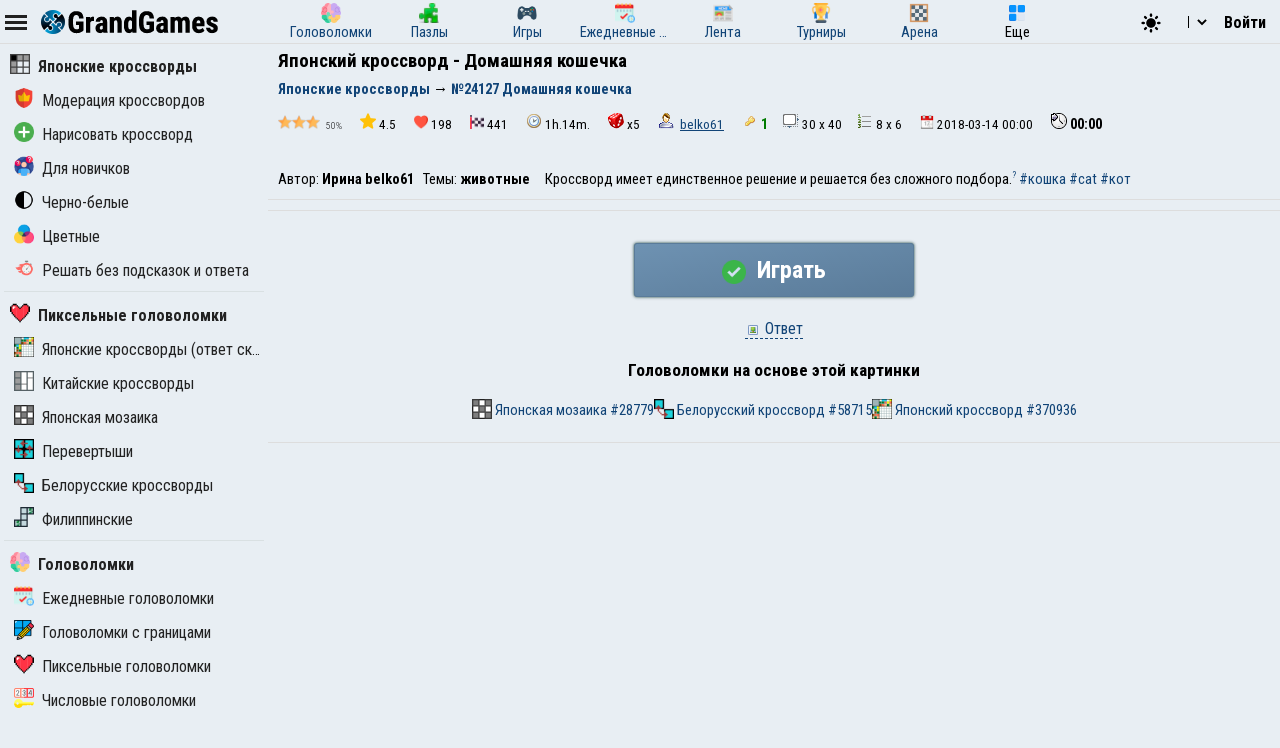

--- FILE ---
content_type: text/html; charset=UTF-8
request_url: https://grandgames.net/nonograms/picross/domashnyaya_koshechka
body_size: 19241
content:
<!DOCTYPE html>
<html lang="ru" data-theme="light">
  <head>
    <script>
      StartGameTime = new Date()

      

      const isDark = window.matchMedia && window.matchMedia('(prefers-color-scheme: dark)').matches

      const needTheme = isDark ? 'dark' : 'light'
      document.documentElement.setAttribute('data-theme', needTheme)

      addEventListener('DOMContentLoaded', () => {
        // Если пользователь еще не выбирал тему, используем системные настройки
        RememberVal(needTheme, 'theme')
      })

      
    </script>
    <meta charset="UTF-8" />
    <meta name="viewport" content="minimum-scale=1, width=device-width,initial-scale=1, user-scalable=yes" />
    <title>Японский кроссворд - Домашняя кошечка</title>
    <link rel="apple-touch-icon" sizes="180x180" href="/apple-touch-icon.png" />
    <link rel="icon" type="image/png" sizes="32x32" href="/favicon-32x32.png" />
    <link rel="icon" type="image/png" sizes="16x16" href="/favicon-16x16.png" />
    <link rel="icon" href="/favicon.svg" type="image/svg+xml" />
    <link rel="manifest" href="/site.webmanifest" />
    <style>
      .OnlyMobile {
        display: none;
      }
    </style>
    
    
<link rel="alternate" hreflang="ru" href="https://grandgames.net/nonograms/picross/domashnyaya_koshechka" />
<link rel="alternate" hreflang="en" href="https://en.grandgames.net/nonograms/picross/domashnyaya_koshechka" />
<link rel="alternate" hreflang="de" href="https://de.grandgames.net/nonograms/picross/domashnyaya_koshechka" />
<link rel="alternate" hreflang="uk" href="https://ua.grandgames.net/nonograms/picross/domashnyaya_koshechka" />
<link rel="alternate" hreflang="fr" href="https://fr.grandgames.net/nonograms/picross/domashnyaya_koshechka" />
<link rel="alternate" hreflang="be" href="https://by.grandgames.net/nonograms/picross/domashnyaya_koshechka" />
<link rel="alternate" hreflang="hr" href="https://hr.grandgames.net/nonograms/picross/domashnyaya_koshechka" />
<link rel="alternate" hreflang="sr" href="https://sr.grandgames.net/nonograms/picross/domashnyaya_koshechka" />
<link rel="alternate" hreflang="pl" href="https://pl.grandgames.net/nonograms/picross/domashnyaya_koshechka" />
<link rel="alternate" hreflang="pt" href="https://pt.grandgames.net/nonograms/picross/domashnyaya_koshechka" />
<link rel="alternate" hreflang="es" href="https://es.grandgames.net/nonograms/picross/domashnyaya_koshechka" />
<link rel="alternate" hreflang="ja" href="https://jp.grandgames.net/nonograms/picross/domashnyaya_koshechka" />
<link rel="alternate" hreflang="tr" href="https://tr.grandgames.net/nonograms/picross/domashnyaya_koshechka" />
<link rel="alternate" hreflang="it" href="https://it.grandgames.net/nonograms/picross/domashnyaya_koshechka" />

    
    
    
    <meta name="yandex-verification" content="1367d43d1987bd48" />
    <meta name="description" content="Японский кроссворд №24127 (Домашняя кошечка). Размер 30 x 40" />
    <meta property="og:title" content="Японский кроссворд - Домашняя кошечка" />
    <meta property="og:description" content="Японский кроссворд №24127 (Домашняя кошечка). Размер 30 x 40" />
    <meta property="og:type" content="website" />
    <meta property="gg:id" content="24127" />
    <meta property="gg:tbl" content="move" />
    <meta name="keywords" content="Японский кроссворд, 24127, Домашняя кошечка" />
    <meta name="framepath" content="" />
    <meta name="mailru-verification" content="b56f07f087daa19a" />
    
    
    <link rel="image_src" href="https://grandgames.net/picsnew/hide/domashnyaya_koshechka.png" />
    <meta property="og:image" content="https://grandgames.net/picsnew/hide/domashnyaya_koshechka.png" />
    
    <script>
    LG=[];
    LG['sure']="Вы уверены?";
    LG['realleave']="Вы уверены что хотите покинуть страницу?";
    LG['nomoney']="У Вас не достаточно игровых монет!";
    LG['onlyreg']="Только для зарегистрированных пользователей!";
    LG['notsolved']="Головоломка еще не решена!";
    LG['ostalos']="Осталось заполнить:";
    LG['rew_hint']="Вы хотите посмотреть рекламу и получить подсказки бесплатно?";
    LG['no_rew']="Не удалось подобрать рекламу";
    LG['error']="Произошла ошибка!";
    LG['manyrequest']="Слишком много запросов, повторите через минуту";
</script>

    <script type="text/javascript">
      wssServer= 'wss://wss.grandgames.net';
      SiteName = 'https://grandgames.net';
      SiteLang = 'ru';
      FallbackLang = 'ru';
      GGID = 24127;
        StaticURL = ''
      PUID = 0
      UIND = 0;
        UserLogin = ''
      
      RU = '/nonograms/picross/domashnyaya_koshechka'
      GlAT = 6;
        UserNA = 0;
        nowTheme =
          'light'
      AllowPush = 1;
        gameData = {};
        reactData = {};
    </script>

    <link rel="preconnect" href="https://fonts.googleapis.com" />
    <link rel="preconnect" href="https://fonts.gstatic.com" crossorigin />
    <link
      href="https://fonts.googleapis.com/css2?family=Roboto+Condensed:wght@300;400;700&display=swap"
      rel="stylesheet"
    />

    <style>
      * {
        font-family: 'Roboto Condensed', sans-serif;
        font-size: 11pt;
      }
    </style>

    <script src="/js/jquery321mdf.min.js?3"></script>
    <script src="/js/top.js?v=5388"></script>

    <script>
      useLegacySDK=true;
      
      streamMode = true
      //console.log('gg_showbnav')
      console.log('gg_hidebnav')
      console.info('GAT: Crl Asn', GlAT)
      AppVersion = 0;
        SiteVersion = 5388;
        
        RBlock = 0;
        FeedID = 1;
        LastMesID = 0;
        CurUser = 0;
        currentURL =
          'domashnyaya_koshechka'
      IsTNM = 0;
        //if (!GGID) console.log('gg_ad_newpage');
        
        

          

      function stopError() {
        return true
      }
      window.onerror = stopError
    </script>

    <script src="/js/gg.js?5388"></script>

    

    <link type="text/css" rel="stylesheet" media="all" href="/css/nonograms.css?v=5388" /><script type="text/javascript" src="/js/cross.js?v=5388"></script><link type="text/css" rel="stylesheet" media="all" href="/css/ggsdk.css?v=5388" />

    <link
      id="maintheme"
      type="text/css"
      rel="stylesheet"
      href="/css/main.css?v=5388"
      media="all"
    />

    <style>
      
      .onlyapp {
          display: none;
      }
      
    </style>

    

    

    










    
    

    <script defer src="/js/bottom.js?v=5388"></script>
    <script defer src="/js/bottom-extra.js?v=5388"></script>
  </head>
  <body
    class=" narrow"
  >
    <header id="mainheader">
      <div id="top_header">
        <div id="head-left" class="top-cont">
          <img
            id="leftmenubut"
            src="/img/32/menu.png"
            alt="Menu"
            class="pointer menu-contrast"
            onclick="ToggleMenu();"
          />
          <div id="main-top-logo">
            <a href='/'> <img alt='GrandGames' class='dark-invert' class='logo_site' height='24' width='178'
                  src='/img/logo_high2.png'
                  srcset='/img/logo_high2.png 2x,
                          /img/logo_low2.png 1x'
                   /></a>
          </div>
        </div>

        <div id="head-playmode" class="top-cont" style="display: none; column-gap: 3px">
          <img
            width="32"
            height="32"
            src="/img/32/fullscreen.png"
            alt="&#x26F6;"
            id="top_fs_but"
            onclick="doFullScreen();"
            title="На весь экран"
            class="pointer menu-contrast"
          />
          <img
            width="32"
            height="32"
            src="/img/32/pause.png"
            alt="&#10074;&#10074;"
            id="head-playmode-button"
            onclick="doPauseGame()"
            title="Пауза"
            class="pointer menu-contrast"
          />
          <span
            class="agtimer bold"
            id="top_time"
            style="font-size: 12pt; cursor: pointer; margin-left: 5px"
            onclick="doPauseGame()"
            >00:00</span
          >
          <span
            class="bold"
            id="top_score"
            style="font-size: 12pt; cursor: pointer; margin-left: 5px"
            onclick="doPauseGame.pauseGame()"
          ></span>
          <span class="bold" id="enemy_score"></span>
        </div>
        <div id="head-middle" class="top-cont">
          <nav id="main-menu">
  <ul>
    <li title="Головоломки">
      <a href="/brainteasers">
        <div><img width="20" height="20" src="/img/menu/brainteasers.png" alt="-" /></div>
        <div>Головоломки</div>
      </a>
    </li>

    <li title="Пазлы">
      <a href="/puzzle">
        <div><img width="20" height="20" src="/img/menu/puzzleonline.png" alt="-" /></div>
        <div>Пазлы</div>
      </a>
    </li>

    <li title="Игры">
      <a href="/games">
        <div><img width="20" height="20" src="/img/menu/games.png" alt="-" /></div>
        <div>Игры</div>
      </a>
    </li>

    <li class="can-more">
      <a href="/dailypuzzles" title="Ежедневные головоломки">
        <div><img width="20" height="20" src="/img/menu/daily.png" alt="-" /></div>
        <div>Ежедневные головоломки</div>
      </a>
    </li>

    <li title="Лента" class="can-more">
      <a href="/feed">
        <div><img width="20" height="20" src="/img/menu/lenta.png" alt="-" /></div>
        <div>Лента</div>
      </a>
    </li>

    <li title="Турниры" class="can-more">
      <a href="/tournaments">
        <div><img width="20" height="20" src="/img/menu/tournaments.png" alt="-" /></div>
        <div>Турниры</div>
      </a>
    </li>



    <li  class="can-more">
      <a href="https://arena.grandgames.net" title="Арена">
        <div><img width="20" height="20" src="/img/menu/arena.png" alt="-" /></div>
        <div>Арена</div>
      </a>
    </li>

    <li id="open-more">
      <div><img width="20" height="20" src="/img/menu/more.png" alt="-" /></div>
      <div>Еще</div>
    </li>
  </ul>

  <div id="more-menu" class="more-hidden">
    <ul id="more-menu-list">

      <li title="Главная страница">
        <a href="/">
          <div><img width="20" height="20" src="/img/menu/grandgames.png" alt="-" /></div>
          <div>Главная</div>
        </a>
      </li>



      <li>
        <a href="/missions" title="Миссии">
          <div><img width="20" height="20" src="/img/menu/missions.png" alt="-" /></div>
          <div>Миссии</div>
        </a>
      </li>

      <li>
        <a href="/achievements" title="Достижения">
          <div><img width="20" height="20" src="/img/menu/achievements.png" alt="-" /></div>
          <div>Достижения</div>
        </a>
      </li>

      <li>
        <a href="/craft" title="Крафт">
          <div><img width="20" height="20" src="/img/menu/craft.png" alt="-" /></div>
          <div>Крафт</div>
        </a>
      </li>

      <li>
        <a href="/duels" title="Дуэли">
          <div><img width="20" height="20" src="/img/menu/duels.png" alt="-" /></div>
          <div>Дуэли</div>
        </a>
      </li>

      <li title="Японские кроссворды">
        <a href="/nonograms">
          <div><img width="20" height="20" src="/img/menu/nonograms.png" alt="-" /></div>
          <div>Японские кроссворды</div>
        </a>
      </li>
      <li>
        <a href="/mahjong" title="Маджонг">
          <div><img width="20" height="20" src="/img/menu/mahjong.png" alt="-" /></div>
          <div>Маджонг</div>
        </a>
      </li>
    </ul>
  </div>
</nav>
<script src="/js/main-menu.js?v=5388"></script>

        </div>

        <div id="head-right" class="top-cont">
          <div id="top-icons">
            <div class="pointer" style="padding-top: 2px" onclick="nextTheme();">
              <svg
                width="24"
                heigth="24"
                aria-hidden="true"
                id="theme-dark-icon"
                fill="currentColor"
                viewBox="0 0 20 20"
                xmlns="http://www.w3.org/2000/svg"
              >
                <path d="M17.293 13.293A8 8 0 016.707 2.707a8.001 8.001 0 1010.586 10.586z"></path>
              </svg>

              <svg
                width="24"
                heigth="24"
                aria-hidden="true"
                id="theme-light-icon"
                fill="currentColor"
                viewBox="0 0 20 20"
                xmlns="http://www.w3.org/2000/svg"
              >
                <path
                  d="M10 2a1 1 0 011 1v1a1 1 0 11-2 0V3a1 1 0 011-1zm4 8a4 4 0 11-8 0 4 4 0 018 0zm-.464 4.95l.707.707a1 1 0 001.414-1.414l-.707-.707a1 1 0 00-1.414 1.414zm2.12-10.607a1 1 0 010 1.414l-.706.707a1 1 0 11-1.414-1.414l.707-.707a1 1 0 011.414 0zM17 11a1 1 0 100-2h-1a1 1 0 100 2h1zm-7 4a1 1 0 011 1v1a1 1 0 11-2 0v-1a1 1 0 011-1zM5.05 6.464A1 1 0 106.465 5.05l-.708-.707a1 1 0 00-1.414 1.414l.707.707zm1.414 8.486l-.707.707a1 1 0 01-1.414-1.414l.707-.707a1 1 0 011.414 1.414zM4 11a1 1 0 100-2H3a1 1 0 000 2h1z"
                ></path>
              </svg>
            </div>

            <script>
  function changeLang(e) {
    var lg = e.options[e.selectedIndex].value

    if (lg == 'ru') {
      location.href = 'https://grandgames.net/nonograms/picross/domashnyaya_koshechka'
      AppQ('setlang', 'ru')
    } else {
      location.href = 'https://' + lg + '.grandgames.net/nonograms/picross/domashnyaya_koshechka'
      AppQ('setlang', 'en')
    }
  }
</script>

<select id="lang_select" class="pointer" onchange="changeLang(this)">
  <option 
    value="en" title='English'> EN &nbsp; &nbsp; English
  </option>

  <option 
    value="es" class='pointer' title='Español'> ES &nbsp; &nbsp; Español
  </option>

  <option 
    value="pt" class='pointer' title='Português'> PT &nbsp; &nbsp; Português
  </option>

  <option 
    value="by" class='pointer' title='Беларуская'> BY &nbsp; &nbsp; Беларуская
  </option>

  <option 
    value="ua" class='pointer' title='Українська'> UA &nbsp; &nbsp; Українська
  </option>

  <option 
    selected
    value="ru" class='pointer' title='Русский'> RU &nbsp; &nbsp; Русский
  </option>

  <option 
    value="sr" class='pointer' title='Српски'> SR &nbsp; &nbsp; Српски
  </option>

  <option 
    value="pl" class='pointer' title='Polski'> PL &nbsp; &nbsp; Polski
  </option>

  <option 
    value="hr" class='pointer' title='Hrvatski'> HR &nbsp; &nbsp; Hrvatski
  </option>

  <option 
    value="de" class='pointer' title='Deutsch'> DE &nbsp; &nbsp; Deutsch
  </option>

  <option 
    value="fr" class='pointer' title='Français'> FR &nbsp; &nbsp; Français
  </option>

  <option 
    value="jp" class='pointer' title='日本語'> JP &nbsp; &nbsp; 日本語
  </option>

  <option 
    value="tr" class='pointer' title='Türkçe'> TR &nbsp; &nbsp; Türkçe
  </option>

  <option 
    value="it" class='pointer' title='Italiano'> IT &nbsp; &nbsp; Italiano
  </option>
</select>

            
            <a class='top-info-button pointer' onclick='gg.showTPL("auth")' id='sign-button'>Войти</a>
<div id='hidden-top-info' style='display: none' >
  <div class='top-info-button no-middle' id='top-login-text' >
  </div>
</div>



            
          </div>
        </div>
      </div>
    </header>
    <img src="/img/app/32/hidefp.png" alt="X" id="fb_hider" onclick="TGFB();" />
    <div id="all">
      <div id="left_panel">
        <div id="left_panel_in" class="panel_in">
          <div id="menu-logo">
            <a href='/'> <img alt='GrandGames' class='dark-invert' class='logo_site' height='24' width='178'
                  src='/img/logo_high2.png'
                  srcset='/img/logo_high2.png 2x,
                          /img/logo_low2.png 1x'
                   /></a>
          </div>
          <nav class="nav">
            <ul>
  <li class="menu_break">
    <a href="/nonograms"
      ><img width="20" height="20" src="/img/menu/nonograms.png" alt="-" />Японские кроссворды</a
    >
  </li>

  

  <li>
    <a href="/nonograms/moder"
      ><img width="20" height="20" src="/img/menu/moder.png" alt="-" />Модерация кроссвордов</a
    >
  </li>

  <li>
    <a href="/nonograms/new"
      ><img width="20" height="20" src="/img/menu/upload.png" alt="-" />Нарисовать кроссворд</a
    >
  </li>

  <li>
    <a href="/nonograms/small"
      ><img
        width="20"
        height="20"
        src="/img/menu/nonograms/small.png"
        alt="-"
      />Для новичков</a
    >
  </li>

  <li>
    <a href="/nonograms/bw"
      ><img width="20" height="20" src="/img/menu/nonograms/bw.png" alt="-" />Черно-белые</a
    >
  </li>

  <li>
    <a href="/nonograms/color"
      ><img width="20" height="20" src="/img/menu/nonograms/colored.png" alt="-" />Цветные</a
    >
  </li>

  <li>
    <a href="/nonograms/fast"
      ><img
        width="20"
        height="20"
        src="/img/menu/nonograms/fast.png"
        alt="-"
      />Решать без подсказок и ответа</a
    >
  </li>
</ul>
<hr />
<ul><li 
  class="menu_break">
  <a href="/pixels"
    ><img
      alt="Пиксельные головоломки"
      height="20"
      src="/img/menu/pixels.png"
      width="20"
    />Пиксельные головоломки</a
  >
</li>
<li >
  <a href="/picross"
    ><img
      alt="Японские кроссворды (ответ скрыт)"
      height="20"
      src="/img/menu/picross.png"
      width="20"
    />Японские кроссворды (ответ скрыт)</a
  >
</li>
<li >
  <a href="/chinapics"
    ><img
      alt="Китайские кроссворды"
      height="20"
      src="/img/menu/chinapics.png"
      width="20"
    />Китайские кроссворды</a
  >
</li>
<li >
  <a href="/mosaic"
    ><img
      alt="Японская мозаика"
      height="20"
      src="/img/menu/mosaic.png"
      width="20"
    />Японская мозаика</a
  >
</li>
<li >
  <a href="/shifters"
    ><img
      alt="Перевертыши"
      height="20"
      src="/img/menu/shifters.png"
      width="20"
    />Перевертыши</a
  >
</li>
<li >
  <a href="/belcross"
    ><img
      alt="Белорусские кроссворды"
      height="20"
      src="/img/menu/belcross.png"
      width="20"
    />Белорусские кроссворды</a
  >
</li>
<li >
  <a href="/filippinskie"
    ><img
      alt="Филиппинские"
      height="20"
      src="/img/menu/filippinskie.png"
      width="20"
    />Филиппинские</a
  >
</li>
</ul><hr />
<ul>
  <li class="menu_break">
    <a href="/brainteasers"
      ><img
        width="20"
        height="20"
        src="/img/menu/brainteasers.png"
        alt="-"
      />Головоломки</a
    >
  </li>

  <li>
    <a href="/dailypuzzles"
      ><img width="20" height="20" src="/img/menu/daily.png" alt="-" />Ежедневные головоломки</a
    >
  </li>


  <li>
    <a href="/borders"
      ><img width="20" height="20" src="/img/menu/borders.png" alt="-" />Головоломки с границами</a
    >
  </li>

  <li>
    <a href="/pixels"
      ><img width="20" height="20" src="/img/menu/pixels.png" alt="-" />Пиксельные головоломки</a
    >
  </li>

  <li>
    <a href="/numerics"
      ><img width="20" height="20" src="/img/menu/numerics.png" alt="-" />Числовые головоломки</a
    >
  </li>

  <li>
    <a href="/math"><img width="20" height="20" src="/img/menu/math.png" alt="-" />Математические головоломки</a>
  </li>

  <li>
    <a href="/graphics"
      ><img width="20" height="20" src="/img/menu/graphics.png" alt="-" />Графические головоломки</a
    >
  </li>

  <li>
    <a href="/tiles"
      ><img width="20" height="20" src="/img/menu/tiles.png" alt="-" />Головоломки с плитками</a
    >
  </li>

  <li>
    <a href="/assembly"
      ><img width="20" height="20" src="/img/menu/assembly.png" alt="-" />Головоломки из картинок</a
    >
  </li>

  <li>
    <a href="/pasjans"
      ><img width="20" height="20" src="/img/menu/pasjans.png" alt="-" />Пасьянсы</a
    >
  </li>

  <li>
    <a href="/sudokus"
      ><img width="20" height="20" src="/img/menu/sudokus.png" alt="-" />Разновидности судоку</a
    >
  </li>
  <li>
    <a href="/multisudoku"
      ><img width="20" height="20" src="/img/menu/multisudoku.png" alt="-" />Мульти-судоку</a
    >
  </li>

  <li>
    <a href="/words"
      ><img width="20" height="20" src="/img/menu/words.png" alt="-" />Словесные головоломки</a
    >
  </li>

  <li>
    <a href="/otherpuzzles"
      ><img
        width="20"
        height="20"
        src="/img/menu/otherpuzzles.png"
        alt="-"
      />Другие игры и головоломки</a
    >
  </li>
</ul>







            
          </nav>
        </div>
      </div>
      <div id="main_panel">
        <div id="rb_cont">
          <div id="top_page_info">
            
            
<div id="h1">
  <h1>
    Японский кроссворд - Домашняя кошечка
  </h1>
  
  
  <nav  id="top_navigation"><ol  itemscope itemtype="https://schema.org/BreadcrumbList"><li itemprop="itemListElement" itemscope
      itemtype="https://schema.org/ListItem"><a itemprop="item" href="https://grandgames.net/nonograms/"><span itemprop="name" id="bc_elm_1">Японские кроссворды</span></a><meta itemprop="position" content="1" /></li> &#8594; <li itemprop="itemListElement" itemscope
      itemtype="https://schema.org/ListItem"><a itemprop="item" href=""><span itemprop="name" id="bc_elm_2">№24127 Домашняя кошечка</span></a><meta itemprop="position" content="2" /></li></ol></nav>
  
</div>




            

            

            <div id="c_legend"><div class="pad" id="top_info_vals">
    <div class='pointer' onclick="ShowPictureWindow('/scripts/levelschart.php?rb=1&id=24127&md=1');" title="Сложность"><img title="Сложность" width="42" height="14"  src="https://grandgames.net/img/icon/filter/lev/3.png" alt="3"> <small>50%</small>
</div>
    <div><img alt="" height="16" src="/img/32/star.png" title="Рейтинг 4.5 / 5" width="16" />4.5</div>
    <div><img alt="" height="14" src="/img/32/heart.png" title="Лайки" width="14" />198</div>
    <div class="pointer" onclick="ShowCrossTop('24127');"  title="Решен раз"><img alt="" height="14" src="/img/32/solvers.png" width="14" />441</div>
    <div class="pointer" onclick="ShowCrossTop('24127');" title="Скорость"><img alt="" src="/img/icon/time.png" />1h.14m.</div>
    <div class='pointer' onclick="LGMes('aboutdrop');" title="Коэффициент дропа"><img alt="" src="/img/icon/prob.png"  />x5</div>
    
    
    <div title="Добавил"><img alt="" src="/img/icon/user.png" /> <a class="ulink" href="/user/belko61">belko61</a></div>
    
    
    
    <div title='Вариантов решения'><img src="/img/icon/proverka.png" alt="" /><b style="color:#007b00">1</b></div><div title='Вариантов решения'><img src="/img/icon/size.png" alt="" />30 x 40</b></div><div title='Вариантов решения'><img src="/img/icon/numbers.png" alt="" />8 x 6</b></div>
    <div title="Добавлен"><img alt="" height="14" src="/img/icon/date.png" width="14" />2018-03-14 00:00</div>
    <div><img alt="" src="/img/icon/timer.png" /><span class='agtimer' id='agtimer'>00:00</span></div>
</div>
<div class="txt">Автор: <b>Ирина belko61</b> &nbsp; Темы: <b>животные</b>  &nbsp; &nbsp; Кроссворд имеет единственное решение и решается без сложного подбора.<a target="_blank" style="font-size: 9px; vertical-align: super;" href="//grandgames.net/analizator">?</a> <a href="../tags/кошка">#кошка</a> <a href="../tags/cat">#cat</a> <a href="../tags/кот">#кот</a></div></div>

            
            

            

            
          </div>

          


          
          <script>
currentID=24127;
</script>

    <script defer src="/js/new-nonograms.js?v=5388"></script>
<link rel="stylesheet" href="/css/new-nonograms.css?v=5388" />
<div class="txt playControlPanel">
  <div>
    <button class="gameBut animbut" id="ggNgPlay" onclick="ggNg.play()">
      <img
        id="timeadd_img"
        width="24"
        height="24"
        style="vertical-align: middle; margin-right: 5px"
        src="/img/icon/64/success.png"
      />
      Играть
    </button>
    <button
      class="gameBut animbut"
      id="ggNgContinue"
      style="display: none"
      onclick="ggNg.continue()"
    >
      Продолжить игру
    </button>
  </div>
  <div>
    <label style="display: none" id="isOldLabel"
      ><input type="checkbox" id="isOldCheckbox" autocomplete="off" checked="" />
      Старая версия</label
    >
    <div
      class="dashedlink"
      onclick='ShowPictureWindow("/picsnew/full/domashnyaya_koshechka.png?"+Math.random())'
    >
      <img alt="" class="but_img" src="/img/icon/otvet.png" />
      Ответ
    </div>
    <script>
      needWide = 0;
    </script>
  </div>

  
  <div>
    <h2 style="margin-top: 12px; text-align: center">Головоломки на основе этой картинки</h2>
    <div style="display: flex; gap: 18px; justify-content: center; padding: 12px">
      

      <a href="/mosaic/id28779"
        ><img src="/img/menu/mosaic.png" width="20" height="20" />
        Японская мозаика
        #28779</a
      >
      

      <a href="/belcross/id58715"
        ><img src="/img/menu/belcross.png" width="20" height="20" />
        Белорусский кроссворд
        #58715</a
      >
      

      <a href="/picross/id370936"
        ><img src="/img/menu/picross.png" width="20" height="20" />
        Японский кроссворд
        #370936</a
      >
      
    </div>
  </div>
  
</div>
<div id='full_game_space'><div id="cross_span"><div class="colors" id="maincolors"><button abbr="1" class="color_button" style="color: #ffffff;background-color: #000000;" id="bc_1" onclick="set_cross_color(1)"></button> <button class="color_button" style="background-image: url(//grandgames.net/img/cross.gif);" id="bc_9" onclick="set_cross_color(9)"></button> </div><div class='cross_div' id="cross_div"><table id="full_cross_tbl"><tr><td id="e_cell" style="background-color: #000000; vertical-align: top;"><input type='hidden' style='width:1px;margin:0;padding:0;height:1px;' id='bcbt' class='iColorPicker' onclick='ChangeColor($(this).val())' /></td><td><table class="bcross" id="cross_top"   oncontextmenu="return false;"><tr><td></td><td></td><td></td><td></td><td style="border-right: 2px solid #789"></td><td></td><td></td><td></td><td></td><td style="border-right: 2px solid #789"></td><td></td><td></td><td></td><td></td><td style="border-right: 2px solid #789"></td><td style="">1</td><td style=""></td><td></td><td></td><td style="border-right: 2px solid #789"></td><td style="">2</td><td></td><td style=""></td><td style="">8</td><td style="border-right: 2px solid #789"></td><td></td><td></td><td></td><td></td><td style="border-right: 2px solid #789"></td></tr><tr><td></td><td style=""></td><td></td><td></td><td style="border-right: 2px solid #789"></td><td></td><td></td><td></td><td></td><td style="border-right: 2px solid #789"></td><td></td><td></td><td></td><td></td><td style="border-right: 2px solid #789">5</td><td style="">3</td><td style="">2</td><td></td><td></td><td style="border-right: 2px solid #789"></td><td style="">4</td><td></td><td style="">2</td><td style="">1</td><td style="border-right: 2px solid #789"></td><td></td><td></td><td></td><td></td><td style="border-right: 2px solid #789"></td></tr><tr><td style=""></td><td style="">9</td><td style=""></td><td style=""></td><td style="border-right: 2px solid #789"></td><td style=""></td><td></td><td></td><td></td><td style="border-right: 2px solid #789"></td><td style=""></td><td></td><td></td><td style=""></td><td style="border-right: 2px solid #789">2</td><td style="">3</td><td style="">4</td><td style=""></td><td style=""></td><td style="border-right: 2px solid #789">6</td><td style="">3</td><td style=""></td><td style="">5</td><td style="">1</td><td style="border-right: 2px solid #789">7</td><td style=""></td><td style=""></td><td style=""></td><td></td><td style="border-right: 2px solid #789"></td></tr><tr><td style="">4</td><td style="">3</td><td style="">3</td><td style="">5</td><td style="border-right: 2px solid #789">4</td><td style="">7</td><td style=""></td><td style=""></td><td style=""></td><td style="border-right: 2px solid #789"></td><td style="">3</td><td></td><td></td><td style="">1</td><td style="border-right: 2px solid #789">1</td><td style="">1</td><td style="">3</td><td style="">14</td><td style="">12</td><td style="border-right: 2px solid #789">5</td><td style="">1</td><td style="">2</td><td style="">1</td><td style="">1</td><td style="border-right: 2px solid #789">2</td><td style="">3</td><td style="">4</td><td style="">4</td><td style=""></td><td style="border-right: 2px solid #789"></td></tr><tr><td style="">2</td><td style="">2</td><td style="">3</td><td style="">3</td><td style="border-right: 2px solid #789">3</td><td style="">4</td><td style="">4</td><td style="">4</td><td style="">4</td><td style="border-right: 2px solid #789">5</td><td style="">1</td><td style=""></td><td style=""></td><td style="">5</td><td style="border-right: 2px solid #789">3</td><td style="">3</td><td style="">3</td><td style="">2</td><td style="">5</td><td style="border-right: 2px solid #789">6</td><td style="">5</td><td style="">8</td><td style="">1</td><td style="">1</td><td style="border-right: 2px solid #789">7</td><td style="">3</td><td style="">3</td><td style="">6</td><td style="">7</td><td style="border-right: 2px solid #789"></td></tr><tr><td style="">3</td><td style="">1</td><td style="">1</td><td style="">1</td><td style="border-right: 2px solid #789">1</td><td style="">1</td><td style="">1</td><td style="">1</td><td style="">1</td><td style="border-right: 2px solid #789">1</td><td style="">3</td><td style="">8</td><td style="">13</td><td style="">6</td><td style="border-right: 2px solid #789">4</td><td style="">4</td><td style="">4</td><td style="">4</td><td style="">6</td><td style="border-right: 2px solid #789">7</td><td style="">4</td><td style="">15</td><td style="">11</td><td style="">7</td><td style="border-right: 2px solid #789">5</td><td style="">15</td><td style="">16</td><td style="">8</td><td style="">4</td><td style="border-right: 2px solid #789">2</td></tr></table></td></tr><tr><td><table class="bcross" id="cross_left"  oncontextmenu="return false;"><tr><td></td><td></td><td></td><td></td><td style="">1</td><td style="">1</td><td style="">1</td><td style="">1</td></tr><tr><td></td><td></td><td></td><td style="">1</td><td style="">1</td><td style="">1</td><td style="">2</td><td style="">2</td></tr><tr><td></td><td></td><td style="">1</td><td style="">1</td><td style="">1</td><td style="">3</td><td style="">1</td><td style="">2</td></tr><tr><td></td><td></td><td style="">1</td><td style="">1</td><td style="">1</td><td style="">1</td><td style="">5</td><td style="">1</td></tr><tr><td style="border-bottom: 2px solid #789;"></td><td style="border-bottom: 2px solid #789;"></td><td style="border-bottom: 2px solid #789; ">1</td><td style="border-bottom: 2px solid #789; ">1</td><td style="border-bottom: 2px solid #789; ">1</td><td style="border-bottom: 2px solid #789; ">1</td><td style="border-bottom: 2px solid #789; ">3</td><td style="border-bottom: 2px solid #789; ">2</td></tr><tr><td></td><td></td><td style="">1</td><td style="">1</td><td style="">1</td><td style="">1</td><td style="">5</td><td style="">2</td></tr><tr><td></td><td></td><td></td><td></td><td style="">1</td><td style="">2</td><td style="">1</td><td style="">10</td></tr><tr><td></td><td></td><td></td><td></td><td style="">2</td><td style="">1</td><td style="">2</td><td style="">11</td></tr><tr><td></td><td></td><td></td><td></td><td style="">2</td><td style="">2</td><td style="">1</td><td style="">13</td></tr><tr><td style="border-bottom: 2px solid #789;"></td><td style="border-bottom: 2px solid #789;"></td><td style="border-bottom: 2px solid #789; ">1</td><td style="border-bottom: 2px solid #789; ">2</td><td style="border-bottom: 2px solid #789; ">1</td><td style="border-bottom: 2px solid #789; ">1</td><td style="border-bottom: 2px solid #789; ">2</td><td style="border-bottom: 2px solid #789; ">6</td></tr><tr><td style="">1</td><td style="">1</td><td style="">2</td><td style="">1</td><td style="">3</td><td style="">2</td><td style="">1</td><td style="">2</td></tr><tr><td></td><td></td><td></td><td></td><td style="">2</td><td style="">1</td><td style="">7</td><td style="">2</td></tr><tr><td></td><td></td><td></td><td></td><td style="">2</td><td style="">2</td><td style="">10</td><td style="">1</td></tr><tr><td></td><td></td><td></td><td></td><td style="">2</td><td style="">2</td><td style="">6</td><td style="">1</td></tr><tr><td style="border-bottom: 2px solid #789;"></td><td style="border-bottom: 2px solid #789;"></td><td style="border-bottom: 2px solid #789; ">1</td><td style="border-bottom: 2px solid #789; ">2</td><td style="border-bottom: 2px solid #789; ">1</td><td style="border-bottom: 2px solid #789; ">3</td><td style="border-bottom: 2px solid #789; ">2</td><td style="border-bottom: 2px solid #789; ">1</td></tr><tr><td></td><td></td><td></td><td style="">2</td><td style="">2</td><td style="">1</td><td style="">1</td><td style="">1</td></tr><tr><td></td><td></td><td></td><td style="">1</td><td style="">2</td><td style="">2</td><td style="">1</td><td style="">1</td></tr><tr><td></td><td></td><td></td><td></td><td style="">2</td><td style="">2</td><td style="">1</td><td style="">1</td></tr><tr><td></td><td></td><td></td><td></td><td style="">2</td><td style="">2</td><td style="">2</td><td style="">1</td></tr><tr><td style="border-bottom: 2px solid #789;"></td><td style="border-bottom: 2px solid #789;"></td><td style="border-bottom: 2px solid #789;"></td><td style="border-bottom: 2px solid #789; ">2</td><td style="border-bottom: 2px solid #789; ">2</td><td style="border-bottom: 2px solid #789; ">1</td><td style="border-bottom: 2px solid #789; ">1</td><td style="border-bottom: 2px solid #789; ">2</td></tr><tr><td></td><td></td><td></td><td style="">2</td><td style="">1</td><td style="">1</td><td style="">2</td><td style="">2</td></tr><tr><td></td><td></td><td></td><td style="">2</td><td style="">2</td><td style="">2</td><td style="">1</td><td style="">1</td></tr><tr><td></td><td></td><td></td><td></td><td style="">2</td><td style="">1</td><td style="">1</td><td style="">1</td></tr><tr><td></td><td></td><td></td><td></td><td style="">1</td><td style="">1</td><td style="">1</td><td style="">2</td></tr><tr><td style="border-bottom: 2px solid #789;"></td><td style="border-bottom: 2px solid #789;"></td><td style="border-bottom: 2px solid #789;"></td><td style="border-bottom: 2px solid #789;"></td><td style="border-bottom: 2px solid #789; ">11</td><td style="border-bottom: 2px solid #789; ">2</td><td style="border-bottom: 2px solid #789; ">1</td><td style="border-bottom: 2px solid #789; ">3</td></tr><tr><td></td><td></td><td></td><td></td><td style="">2</td><td style="">2</td><td style="">1</td><td style="">3</td></tr><tr><td></td><td></td><td></td><td></td><td style="">1</td><td style="">1</td><td style="">1</td><td style="">3</td></tr><tr><td></td><td></td><td></td><td></td><td></td><td style="">1</td><td style="">3</td><td style="">3</td></tr><tr><td></td><td></td><td></td><td></td><td></td><td style="">1</td><td style="">3</td><td style="">4</td></tr><tr><td style="border-bottom: 2px solid #789;"></td><td style="border-bottom: 2px solid #789;"></td><td style="border-bottom: 2px solid #789;"></td><td style="border-bottom: 2px solid #789;"></td><td style="border-bottom: 2px solid #789;"></td><td style="border-bottom: 2px solid #789; ">2</td><td style="border-bottom: 2px solid #789; ">4</td><td style="border-bottom: 2px solid #789; ">3</td></tr><tr><td></td><td></td><td></td><td></td><td></td><td style="">2</td><td style="">4</td><td style="">4</td></tr><tr><td></td><td></td><td></td><td></td><td></td><td style="">2</td><td style="">3</td><td style="">4</td></tr><tr><td></td><td></td><td></td><td></td><td style="">3</td><td style="">1</td><td style="">2</td><td style="">3</td></tr><tr><td></td><td></td><td></td><td></td><td style="">4</td><td style="">2</td><td style="">3</td><td style="">3</td></tr><tr><td style="border-bottom: 2px solid #789;"></td><td style="border-bottom: 2px solid #789;"></td><td style="border-bottom: 2px solid #789;"></td><td style="border-bottom: 2px solid #789;"></td><td style="border-bottom: 2px solid #789;"></td><td style="border-bottom: 2px solid #789; ">6</td><td style="border-bottom: 2px solid #789; ">2</td><td style="border-bottom: 2px solid #789; ">8</td></tr><tr><td></td><td></td><td></td><td></td><td></td><td></td><td></td><td style="">20</td></tr><tr><td></td><td></td><td></td><td></td><td></td><td></td><td></td><td style="">19</td></tr><tr><td></td><td></td><td></td><td></td><td></td><td></td><td></td><td style="">16</td></tr><tr><td></td><td></td><td></td><td></td><td></td><td></td><td></td><td style="">11</td></tr><tr><td style="border-bottom: 2px solid #789;"></td><td style="border-bottom: 2px solid #789;"></td><td style="border-bottom: 2px solid #789;"></td><td style="border-bottom: 2px solid #789;"></td><td style="border-bottom: 2px solid #789;"></td><td style="border-bottom: 2px solid #789;"></td><td style="border-bottom: 2px solid #789;"></td><td style="border-bottom: 2px solid #789; ">3</td></tr></table></td><td id="cross_tbl_td"><table class="cross" id="cross_main" oncontextmenu="return false;"><tr><td class=""  id="c0_0"></td><td class=""  id="c1_0"></td><td class=""  id="c2_0"></td><td class=""  id="c3_0"></td><td class="" style="border-right: 2px solid #789; " id="c4_0"></td><td class=""  id="c5_0"></td><td class=""  id="c6_0"></td><td class=""  id="c7_0"></td><td class=""  id="c8_0"></td><td class="" style="border-right: 2px solid #789; " id="c9_0"></td><td class=""  id="c10_0"></td><td class=""  id="c11_0"></td><td class=""  id="c12_0"></td><td class=""  id="c13_0"></td><td class="" style="border-right: 2px solid #789; " id="c14_0"></td><td class=""  id="c15_0"></td><td class=""  id="c16_0"></td><td class=""  id="c17_0"></td><td class=""  id="c18_0"></td><td class="" style="border-right: 2px solid #789; " id="c19_0"></td><td class=""  id="c20_0"></td><td class=""  id="c21_0"></td><td class=""  id="c22_0"></td><td class=""  id="c23_0"></td><td class="" style="border-right: 2px solid #789; " id="c24_0"></td><td class=""  id="c25_0"></td><td class=""  id="c26_0"></td><td class=""  id="c27_0"></td><td class=""  id="c28_0"></td><td class="" style="border-right: 2px solid #789; " id="c29_0"></td></tr><tr><td class=""  id="c0_1"></td><td class=""  id="c1_1"></td><td class=""  id="c2_1"></td><td class=""  id="c3_1"></td><td class="" style="border-right: 2px solid #789; " id="c4_1"></td><td class=""  id="c5_1"></td><td class=""  id="c6_1"></td><td class=""  id="c7_1"></td><td class=""  id="c8_1"></td><td class="" style="border-right: 2px solid #789; " id="c9_1"></td><td class=""  id="c10_1"></td><td class=""  id="c11_1"></td><td class=""  id="c12_1"></td><td class=""  id="c13_1"></td><td class="" style="border-right: 2px solid #789; " id="c14_1"></td><td class=""  id="c15_1"></td><td class=""  id="c16_1"></td><td class=""  id="c17_1"></td><td class=""  id="c18_1"></td><td class="" style="border-right: 2px solid #789; " id="c19_1"></td><td class=""  id="c20_1"></td><td class=""  id="c21_1"></td><td class=""  id="c22_1"></td><td class=""  id="c23_1"></td><td class="" style="border-right: 2px solid #789; " id="c24_1"></td><td class=""  id="c25_1"></td><td class=""  id="c26_1"></td><td class=""  id="c27_1"></td><td class=""  id="c28_1"></td><td class="" style="border-right: 2px solid #789; " id="c29_1"></td></tr><tr><td class=""  id="c0_2"></td><td class=""  id="c1_2"></td><td class=""  id="c2_2"></td><td class=""  id="c3_2"></td><td class="" style="border-right: 2px solid #789; " id="c4_2"></td><td class=""  id="c5_2"></td><td class=""  id="c6_2"></td><td class=""  id="c7_2"></td><td class=""  id="c8_2"></td><td class="" style="border-right: 2px solid #789; " id="c9_2"></td><td class=""  id="c10_2"></td><td class=""  id="c11_2"></td><td class=""  id="c12_2"></td><td class=""  id="c13_2"></td><td class="" style="border-right: 2px solid #789; " id="c14_2"></td><td class=""  id="c15_2"></td><td class=""  id="c16_2"></td><td class=""  id="c17_2"></td><td class=""  id="c18_2"></td><td class="" style="border-right: 2px solid #789; " id="c19_2"></td><td class=""  id="c20_2"></td><td class=""  id="c21_2"></td><td class=""  id="c22_2"></td><td class=""  id="c23_2"></td><td class="" style="border-right: 2px solid #789; " id="c24_2"></td><td class=""  id="c25_2"></td><td class=""  id="c26_2"></td><td class=""  id="c27_2"></td><td class=""  id="c28_2"></td><td class="" style="border-right: 2px solid #789; " id="c29_2"></td></tr><tr><td class=""  id="c0_3"></td><td class=""  id="c1_3"></td><td class=""  id="c2_3"></td><td class=""  id="c3_3"></td><td class="" style="border-right: 2px solid #789; " id="c4_3"></td><td class=""  id="c5_3"></td><td class=""  id="c6_3"></td><td class=""  id="c7_3"></td><td class=""  id="c8_3"></td><td class="" style="border-right: 2px solid #789; " id="c9_3"></td><td class=""  id="c10_3"></td><td class=""  id="c11_3"></td><td class=""  id="c12_3"></td><td class=""  id="c13_3"></td><td class="" style="border-right: 2px solid #789; " id="c14_3"></td><td class=""  id="c15_3"></td><td class=""  id="c16_3"></td><td class=""  id="c17_3"></td><td class=""  id="c18_3"></td><td class="" style="border-right: 2px solid #789; " id="c19_3"></td><td class=""  id="c20_3"></td><td class=""  id="c21_3"></td><td class=""  id="c22_3"></td><td class=""  id="c23_3"></td><td class="" style="border-right: 2px solid #789; " id="c24_3"></td><td class=""  id="c25_3"></td><td class=""  id="c26_3"></td><td class=""  id="c27_3"></td><td class=""  id="c28_3"></td><td class="" style="border-right: 2px solid #789; " id="c29_3"></td></tr><tr><td class="" style="border-bottom: 2px solid #789; " id="c0_4"></td><td class="" style="border-bottom: 2px solid #789; " id="c1_4"></td><td class="" style="border-bottom: 2px solid #789; " id="c2_4"></td><td class="" style="border-bottom: 2px solid #789; " id="c3_4"></td><td class="" style="border-bottom: 2px solid #789; border-right: 2px solid #789; " id="c4_4"></td><td class="" style="border-bottom: 2px solid #789; " id="c5_4"></td><td class="" style="border-bottom: 2px solid #789; " id="c6_4"></td><td class="" style="border-bottom: 2px solid #789; " id="c7_4"></td><td class="" style="border-bottom: 2px solid #789; " id="c8_4"></td><td class="" style="border-bottom: 2px solid #789; border-right: 2px solid #789; " id="c9_4"></td><td class="" style="border-bottom: 2px solid #789; " id="c10_4"></td><td class="" style="border-bottom: 2px solid #789; " id="c11_4"></td><td class="" style="border-bottom: 2px solid #789; " id="c12_4"></td><td class="" style="border-bottom: 2px solid #789; " id="c13_4"></td><td class="" style="border-bottom: 2px solid #789; border-right: 2px solid #789; " id="c14_4"></td><td class="" style="border-bottom: 2px solid #789; " id="c15_4"></td><td class="" style="border-bottom: 2px solid #789; " id="c16_4"></td><td class="" style="border-bottom: 2px solid #789; " id="c17_4"></td><td class="" style="border-bottom: 2px solid #789; " id="c18_4"></td><td class="" style="border-bottom: 2px solid #789; border-right: 2px solid #789; " id="c19_4"></td><td class="" style="border-bottom: 2px solid #789; " id="c20_4"></td><td class="" style="border-bottom: 2px solid #789; " id="c21_4"></td><td class="" style="border-bottom: 2px solid #789; " id="c22_4"></td><td class="" style="border-bottom: 2px solid #789; " id="c23_4"></td><td class="" style="border-bottom: 2px solid #789; border-right: 2px solid #789; " id="c24_4"></td><td class="" style="border-bottom: 2px solid #789; " id="c25_4"></td><td class="" style="border-bottom: 2px solid #789; " id="c26_4"></td><td class="" style="border-bottom: 2px solid #789; " id="c27_4"></td><td class="" style="border-bottom: 2px solid #789; " id="c28_4"></td><td class="" style="border-bottom: 2px solid #789; border-right: 2px solid #789; " id="c29_4"></td></tr><tr><td class=""  id="c0_5"></td><td class=""  id="c1_5"></td><td class=""  id="c2_5"></td><td class=""  id="c3_5"></td><td class="" style="border-right: 2px solid #789; " id="c4_5"></td><td class=""  id="c5_5"></td><td class=""  id="c6_5"></td><td class=""  id="c7_5"></td><td class=""  id="c8_5"></td><td class="" style="border-right: 2px solid #789; " id="c9_5"></td><td class=""  id="c10_5"></td><td class=""  id="c11_5"></td><td class=""  id="c12_5"></td><td class=""  id="c13_5"></td><td class="" style="border-right: 2px solid #789; " id="c14_5"></td><td class=""  id="c15_5"></td><td class=""  id="c16_5"></td><td class=""  id="c17_5"></td><td class=""  id="c18_5"></td><td class="" style="border-right: 2px solid #789; " id="c19_5"></td><td class=""  id="c20_5"></td><td class=""  id="c21_5"></td><td class=""  id="c22_5"></td><td class=""  id="c23_5"></td><td class="" style="border-right: 2px solid #789; " id="c24_5"></td><td class=""  id="c25_5"></td><td class=""  id="c26_5"></td><td class=""  id="c27_5"></td><td class=""  id="c28_5"></td><td class="" style="border-right: 2px solid #789; " id="c29_5"></td></tr><tr><td class=""  id="c0_6"></td><td class=""  id="c1_6"></td><td class=""  id="c2_6"></td><td class=""  id="c3_6"></td><td class="" style="border-right: 2px solid #789; " id="c4_6"></td><td class=""  id="c5_6"></td><td class=""  id="c6_6"></td><td class=""  id="c7_6"></td><td class=""  id="c8_6"></td><td class="" style="border-right: 2px solid #789; " id="c9_6"></td><td class=""  id="c10_6"></td><td class=""  id="c11_6"></td><td class=""  id="c12_6"></td><td class=""  id="c13_6"></td><td class="" style="border-right: 2px solid #789; " id="c14_6"></td><td class=""  id="c15_6"></td><td class=""  id="c16_6"></td><td class=""  id="c17_6"></td><td class=""  id="c18_6"></td><td class="" style="border-right: 2px solid #789; " id="c19_6"></td><td class=""  id="c20_6"></td><td class=""  id="c21_6"></td><td class=""  id="c22_6"></td><td class=""  id="c23_6"></td><td class="" style="border-right: 2px solid #789; " id="c24_6"></td><td class=""  id="c25_6"></td><td class=""  id="c26_6"></td><td class=""  id="c27_6"></td><td class=""  id="c28_6"></td><td class="" style="border-right: 2px solid #789; " id="c29_6"></td></tr><tr><td class=""  id="c0_7"></td><td class=""  id="c1_7"></td><td class=""  id="c2_7"></td><td class=""  id="c3_7"></td><td class="" style="border-right: 2px solid #789; " id="c4_7"></td><td class=""  id="c5_7"></td><td class=""  id="c6_7"></td><td class=""  id="c7_7"></td><td class=""  id="c8_7"></td><td class="" style="border-right: 2px solid #789; " id="c9_7"></td><td class=""  id="c10_7"></td><td class=""  id="c11_7"></td><td class=""  id="c12_7"></td><td class=""  id="c13_7"></td><td class="" style="border-right: 2px solid #789; " id="c14_7"></td><td class=""  id="c15_7"></td><td class=""  id="c16_7"></td><td class=""  id="c17_7"></td><td class=""  id="c18_7"></td><td class="" style="border-right: 2px solid #789; " id="c19_7"></td><td class=""  id="c20_7"></td><td class=""  id="c21_7"></td><td class=""  id="c22_7"></td><td class=""  id="c23_7"></td><td class="" style="border-right: 2px solid #789; " id="c24_7"></td><td class=""  id="c25_7"></td><td class=""  id="c26_7"></td><td class=""  id="c27_7"></td><td class=""  id="c28_7"></td><td class="" style="border-right: 2px solid #789; " id="c29_7"></td></tr><tr><td class=""  id="c0_8"></td><td class=""  id="c1_8"></td><td class=""  id="c2_8"></td><td class=""  id="c3_8"></td><td class="" style="border-right: 2px solid #789; " id="c4_8"></td><td class=""  id="c5_8"></td><td class=""  id="c6_8"></td><td class=""  id="c7_8"></td><td class=""  id="c8_8"></td><td class="" style="border-right: 2px solid #789; " id="c9_8"></td><td class=""  id="c10_8"></td><td class=""  id="c11_8"></td><td class=""  id="c12_8"></td><td class=""  id="c13_8"></td><td class="" style="border-right: 2px solid #789; " id="c14_8"></td><td class=""  id="c15_8"></td><td class=""  id="c16_8"></td><td class=""  id="c17_8"></td><td class=""  id="c18_8"></td><td class="" style="border-right: 2px solid #789; " id="c19_8"></td><td class=""  id="c20_8"></td><td class=""  id="c21_8"></td><td class=""  id="c22_8"></td><td class=""  id="c23_8"></td><td class="" style="border-right: 2px solid #789; " id="c24_8"></td><td class=""  id="c25_8"></td><td class=""  id="c26_8"></td><td class=""  id="c27_8"></td><td class=""  id="c28_8"></td><td class="" style="border-right: 2px solid #789; " id="c29_8"></td></tr><tr><td class="" style="border-bottom: 2px solid #789; " id="c0_9"></td><td class="" style="border-bottom: 2px solid #789; " id="c1_9"></td><td class="" style="border-bottom: 2px solid #789; " id="c2_9"></td><td class="" style="border-bottom: 2px solid #789; " id="c3_9"></td><td class="" style="border-bottom: 2px solid #789; border-right: 2px solid #789; " id="c4_9"></td><td class="" style="border-bottom: 2px solid #789; " id="c5_9"></td><td class="" style="border-bottom: 2px solid #789; " id="c6_9"></td><td class="" style="border-bottom: 2px solid #789; " id="c7_9"></td><td class="" style="border-bottom: 2px solid #789; " id="c8_9"></td><td class="" style="border-bottom: 2px solid #789; border-right: 2px solid #789; " id="c9_9"></td><td class="" style="border-bottom: 2px solid #789; " id="c10_9"></td><td class="" style="border-bottom: 2px solid #789; " id="c11_9"></td><td class="" style="border-bottom: 2px solid #789; " id="c12_9"></td><td class="" style="border-bottom: 2px solid #789; " id="c13_9"></td><td class="" style="border-bottom: 2px solid #789; border-right: 2px solid #789; " id="c14_9"></td><td class="" style="border-bottom: 2px solid #789; " id="c15_9"></td><td class="" style="border-bottom: 2px solid #789; " id="c16_9"></td><td class="" style="border-bottom: 2px solid #789; " id="c17_9"></td><td class="" style="border-bottom: 2px solid #789; " id="c18_9"></td><td class="" style="border-bottom: 2px solid #789; border-right: 2px solid #789; " id="c19_9"></td><td class="" style="border-bottom: 2px solid #789; " id="c20_9"></td><td class="" style="border-bottom: 2px solid #789; " id="c21_9"></td><td class="" style="border-bottom: 2px solid #789; " id="c22_9"></td><td class="" style="border-bottom: 2px solid #789; " id="c23_9"></td><td class="" style="border-bottom: 2px solid #789; border-right: 2px solid #789; " id="c24_9"></td><td class="" style="border-bottom: 2px solid #789; " id="c25_9"></td><td class="" style="border-bottom: 2px solid #789; " id="c26_9"></td><td class="" style="border-bottom: 2px solid #789; " id="c27_9"></td><td class="" style="border-bottom: 2px solid #789; " id="c28_9"></td><td class="" style="border-bottom: 2px solid #789; border-right: 2px solid #789; " id="c29_9"></td></tr><tr><td class=""  id="c0_10"></td><td class=""  id="c1_10"></td><td class=""  id="c2_10"></td><td class=""  id="c3_10"></td><td class="" style="border-right: 2px solid #789; " id="c4_10"></td><td class=""  id="c5_10"></td><td class=""  id="c6_10"></td><td class=""  id="c7_10"></td><td class=""  id="c8_10"></td><td class="" style="border-right: 2px solid #789; " id="c9_10"></td><td class=""  id="c10_10"></td><td class=""  id="c11_10"></td><td class=""  id="c12_10"></td><td class=""  id="c13_10"></td><td class="" style="border-right: 2px solid #789; " id="c14_10"></td><td class=""  id="c15_10"></td><td class=""  id="c16_10"></td><td class=""  id="c17_10"></td><td class=""  id="c18_10"></td><td class="" style="border-right: 2px solid #789; " id="c19_10"></td><td class=""  id="c20_10"></td><td class=""  id="c21_10"></td><td class=""  id="c22_10"></td><td class=""  id="c23_10"></td><td class="" style="border-right: 2px solid #789; " id="c24_10"></td><td class=""  id="c25_10"></td><td class=""  id="c26_10"></td><td class=""  id="c27_10"></td><td class=""  id="c28_10"></td><td class="" style="border-right: 2px solid #789; " id="c29_10"></td></tr><tr><td class=""  id="c0_11"></td><td class=""  id="c1_11"></td><td class=""  id="c2_11"></td><td class=""  id="c3_11"></td><td class="" style="border-right: 2px solid #789; " id="c4_11"></td><td class=""  id="c5_11"></td><td class=""  id="c6_11"></td><td class=""  id="c7_11"></td><td class=""  id="c8_11"></td><td class="" style="border-right: 2px solid #789; " id="c9_11"></td><td class=""  id="c10_11"></td><td class=""  id="c11_11"></td><td class=""  id="c12_11"></td><td class=""  id="c13_11"></td><td class="" style="border-right: 2px solid #789; " id="c14_11"></td><td class=""  id="c15_11"></td><td class=""  id="c16_11"></td><td class=""  id="c17_11"></td><td class=""  id="c18_11"></td><td class="" style="border-right: 2px solid #789; " id="c19_11"></td><td class=""  id="c20_11"></td><td class=""  id="c21_11"></td><td class=""  id="c22_11"></td><td class=""  id="c23_11"></td><td class="" style="border-right: 2px solid #789; " id="c24_11"></td><td class=""  id="c25_11"></td><td class=""  id="c26_11"></td><td class=""  id="c27_11"></td><td class=""  id="c28_11"></td><td class="" style="border-right: 2px solid #789; " id="c29_11"></td></tr><tr><td class=""  id="c0_12"></td><td class=""  id="c1_12"></td><td class=""  id="c2_12"></td><td class=""  id="c3_12"></td><td class="" style="border-right: 2px solid #789; " id="c4_12"></td><td class=""  id="c5_12"></td><td class=""  id="c6_12"></td><td class=""  id="c7_12"></td><td class=""  id="c8_12"></td><td class="" style="border-right: 2px solid #789; " id="c9_12"></td><td class=""  id="c10_12"></td><td class=""  id="c11_12"></td><td class=""  id="c12_12"></td><td class=""  id="c13_12"></td><td class="" style="border-right: 2px solid #789; " id="c14_12"></td><td class=""  id="c15_12"></td><td class=""  id="c16_12"></td><td class=""  id="c17_12"></td><td class=""  id="c18_12"></td><td class="" style="border-right: 2px solid #789; " id="c19_12"></td><td class=""  id="c20_12"></td><td class=""  id="c21_12"></td><td class=""  id="c22_12"></td><td class=""  id="c23_12"></td><td class="" style="border-right: 2px solid #789; " id="c24_12"></td><td class=""  id="c25_12"></td><td class=""  id="c26_12"></td><td class=""  id="c27_12"></td><td class=""  id="c28_12"></td><td class="" style="border-right: 2px solid #789; " id="c29_12"></td></tr><tr><td class=""  id="c0_13"></td><td class=""  id="c1_13"></td><td class=""  id="c2_13"></td><td class=""  id="c3_13"></td><td class="" style="border-right: 2px solid #789; " id="c4_13"></td><td class=""  id="c5_13"></td><td class=""  id="c6_13"></td><td class=""  id="c7_13"></td><td class=""  id="c8_13"></td><td class="" style="border-right: 2px solid #789; " id="c9_13"></td><td class=""  id="c10_13"></td><td class=""  id="c11_13"></td><td class=""  id="c12_13"></td><td class=""  id="c13_13"></td><td class="" style="border-right: 2px solid #789; " id="c14_13"></td><td class=""  id="c15_13"></td><td class=""  id="c16_13"></td><td class=""  id="c17_13"></td><td class=""  id="c18_13"></td><td class="" style="border-right: 2px solid #789; " id="c19_13"></td><td class=""  id="c20_13"></td><td class=""  id="c21_13"></td><td class=""  id="c22_13"></td><td class=""  id="c23_13"></td><td class="" style="border-right: 2px solid #789; " id="c24_13"></td><td class=""  id="c25_13"></td><td class=""  id="c26_13"></td><td class=""  id="c27_13"></td><td class=""  id="c28_13"></td><td class="" style="border-right: 2px solid #789; " id="c29_13"></td></tr><tr><td class="" style="border-bottom: 2px solid #789; " id="c0_14"></td><td class="" style="border-bottom: 2px solid #789; " id="c1_14"></td><td class="" style="border-bottom: 2px solid #789; " id="c2_14"></td><td class="" style="border-bottom: 2px solid #789; " id="c3_14"></td><td class="" style="border-bottom: 2px solid #789; border-right: 2px solid #789; " id="c4_14"></td><td class="" style="border-bottom: 2px solid #789; " id="c5_14"></td><td class="" style="border-bottom: 2px solid #789; " id="c6_14"></td><td class="" style="border-bottom: 2px solid #789; " id="c7_14"></td><td class="" style="border-bottom: 2px solid #789; " id="c8_14"></td><td class="" style="border-bottom: 2px solid #789; border-right: 2px solid #789; " id="c9_14"></td><td class="" style="border-bottom: 2px solid #789; " id="c10_14"></td><td class="" style="border-bottom: 2px solid #789; " id="c11_14"></td><td class="" style="border-bottom: 2px solid #789; " id="c12_14"></td><td class="" style="border-bottom: 2px solid #789; " id="c13_14"></td><td class="" style="border-bottom: 2px solid #789; border-right: 2px solid #789; " id="c14_14"></td><td class="" style="border-bottom: 2px solid #789; " id="c15_14"></td><td class="" style="border-bottom: 2px solid #789; " id="c16_14"></td><td class="" style="border-bottom: 2px solid #789; " id="c17_14"></td><td class="" style="border-bottom: 2px solid #789; " id="c18_14"></td><td class="" style="border-bottom: 2px solid #789; border-right: 2px solid #789; " id="c19_14"></td><td class="" style="border-bottom: 2px solid #789; " id="c20_14"></td><td class="" style="border-bottom: 2px solid #789; " id="c21_14"></td><td class="" style="border-bottom: 2px solid #789; " id="c22_14"></td><td class="" style="border-bottom: 2px solid #789; " id="c23_14"></td><td class="" style="border-bottom: 2px solid #789; border-right: 2px solid #789; " id="c24_14"></td><td class="" style="border-bottom: 2px solid #789; " id="c25_14"></td><td class="" style="border-bottom: 2px solid #789; " id="c26_14"></td><td class="" style="border-bottom: 2px solid #789; " id="c27_14"></td><td class="" style="border-bottom: 2px solid #789; " id="c28_14"></td><td class="" style="border-bottom: 2px solid #789; border-right: 2px solid #789; " id="c29_14"></td></tr><tr><td class=""  id="c0_15"></td><td class=""  id="c1_15"></td><td class=""  id="c2_15"></td><td class=""  id="c3_15"></td><td class="" style="border-right: 2px solid #789; " id="c4_15"></td><td class=""  id="c5_15"></td><td class=""  id="c6_15"></td><td class=""  id="c7_15"></td><td class=""  id="c8_15"></td><td class="" style="border-right: 2px solid #789; " id="c9_15"></td><td class=""  id="c10_15"></td><td class=""  id="c11_15"></td><td class=""  id="c12_15"></td><td class=""  id="c13_15"></td><td class="" style="border-right: 2px solid #789; " id="c14_15"></td><td class=""  id="c15_15"></td><td class=""  id="c16_15"></td><td class=""  id="c17_15"></td><td class=""  id="c18_15"></td><td class="" style="border-right: 2px solid #789; " id="c19_15"></td><td class=""  id="c20_15"></td><td class=""  id="c21_15"></td><td class=""  id="c22_15"></td><td class=""  id="c23_15"></td><td class="" style="border-right: 2px solid #789; " id="c24_15"></td><td class=""  id="c25_15"></td><td class=""  id="c26_15"></td><td class=""  id="c27_15"></td><td class=""  id="c28_15"></td><td class="" style="border-right: 2px solid #789; " id="c29_15"></td></tr><tr><td class=""  id="c0_16"></td><td class=""  id="c1_16"></td><td class=""  id="c2_16"></td><td class=""  id="c3_16"></td><td class="" style="border-right: 2px solid #789; " id="c4_16"></td><td class=""  id="c5_16"></td><td class=""  id="c6_16"></td><td class=""  id="c7_16"></td><td class=""  id="c8_16"></td><td class="" style="border-right: 2px solid #789; " id="c9_16"></td><td class=""  id="c10_16"></td><td class=""  id="c11_16"></td><td class=""  id="c12_16"></td><td class=""  id="c13_16"></td><td class="" style="border-right: 2px solid #789; " id="c14_16"></td><td class=""  id="c15_16"></td><td class=""  id="c16_16"></td><td class=""  id="c17_16"></td><td class=""  id="c18_16"></td><td class="" style="border-right: 2px solid #789; " id="c19_16"></td><td class=""  id="c20_16"></td><td class=""  id="c21_16"></td><td class=""  id="c22_16"></td><td class=""  id="c23_16"></td><td class="" style="border-right: 2px solid #789; " id="c24_16"></td><td class=""  id="c25_16"></td><td class=""  id="c26_16"></td><td class=""  id="c27_16"></td><td class=""  id="c28_16"></td><td class="" style="border-right: 2px solid #789; " id="c29_16"></td></tr><tr><td class=""  id="c0_17"></td><td class=""  id="c1_17"></td><td class=""  id="c2_17"></td><td class=""  id="c3_17"></td><td class="" style="border-right: 2px solid #789; " id="c4_17"></td><td class=""  id="c5_17"></td><td class=""  id="c6_17"></td><td class=""  id="c7_17"></td><td class=""  id="c8_17"></td><td class="" style="border-right: 2px solid #789; " id="c9_17"></td><td class=""  id="c10_17"></td><td class=""  id="c11_17"></td><td class=""  id="c12_17"></td><td class=""  id="c13_17"></td><td class="" style="border-right: 2px solid #789; " id="c14_17"></td><td class=""  id="c15_17"></td><td class=""  id="c16_17"></td><td class=""  id="c17_17"></td><td class=""  id="c18_17"></td><td class="" style="border-right: 2px solid #789; " id="c19_17"></td><td class=""  id="c20_17"></td><td class=""  id="c21_17"></td><td class=""  id="c22_17"></td><td class=""  id="c23_17"></td><td class="" style="border-right: 2px solid #789; " id="c24_17"></td><td class=""  id="c25_17"></td><td class=""  id="c26_17"></td><td class=""  id="c27_17"></td><td class=""  id="c28_17"></td><td class="" style="border-right: 2px solid #789; " id="c29_17"></td></tr><tr><td class=""  id="c0_18"></td><td class=""  id="c1_18"></td><td class=""  id="c2_18"></td><td class=""  id="c3_18"></td><td class="" style="border-right: 2px solid #789; " id="c4_18"></td><td class=""  id="c5_18"></td><td class=""  id="c6_18"></td><td class=""  id="c7_18"></td><td class=""  id="c8_18"></td><td class="" style="border-right: 2px solid #789; " id="c9_18"></td><td class=""  id="c10_18"></td><td class=""  id="c11_18"></td><td class=""  id="c12_18"></td><td class=""  id="c13_18"></td><td class="" style="border-right: 2px solid #789; " id="c14_18"></td><td class=""  id="c15_18"></td><td class=""  id="c16_18"></td><td class=""  id="c17_18"></td><td class=""  id="c18_18"></td><td class="" style="border-right: 2px solid #789; " id="c19_18"></td><td class=""  id="c20_18"></td><td class=""  id="c21_18"></td><td class=""  id="c22_18"></td><td class=""  id="c23_18"></td><td class="" style="border-right: 2px solid #789; " id="c24_18"></td><td class=""  id="c25_18"></td><td class=""  id="c26_18"></td><td class=""  id="c27_18"></td><td class=""  id="c28_18"></td><td class="" style="border-right: 2px solid #789; " id="c29_18"></td></tr><tr><td class="" style="border-bottom: 2px solid #789; " id="c0_19"></td><td class="" style="border-bottom: 2px solid #789; " id="c1_19"></td><td class="" style="border-bottom: 2px solid #789; " id="c2_19"></td><td class="" style="border-bottom: 2px solid #789; " id="c3_19"></td><td class="" style="border-bottom: 2px solid #789; border-right: 2px solid #789; " id="c4_19"></td><td class="" style="border-bottom: 2px solid #789; " id="c5_19"></td><td class="" style="border-bottom: 2px solid #789; " id="c6_19"></td><td class="" style="border-bottom: 2px solid #789; " id="c7_19"></td><td class="" style="border-bottom: 2px solid #789; " id="c8_19"></td><td class="" style="border-bottom: 2px solid #789; border-right: 2px solid #789; " id="c9_19"></td><td class="" style="border-bottom: 2px solid #789; " id="c10_19"></td><td class="" style="border-bottom: 2px solid #789; " id="c11_19"></td><td class="" style="border-bottom: 2px solid #789; " id="c12_19"></td><td class="" style="border-bottom: 2px solid #789; " id="c13_19"></td><td class="" style="border-bottom: 2px solid #789; border-right: 2px solid #789; " id="c14_19"></td><td class="" style="border-bottom: 2px solid #789; " id="c15_19"></td><td class="" style="border-bottom: 2px solid #789; " id="c16_19"></td><td class="" style="border-bottom: 2px solid #789; " id="c17_19"></td><td class="" style="border-bottom: 2px solid #789; " id="c18_19"></td><td class="" style="border-bottom: 2px solid #789; border-right: 2px solid #789; " id="c19_19"></td><td class="" style="border-bottom: 2px solid #789; " id="c20_19"></td><td class="" style="border-bottom: 2px solid #789; " id="c21_19"></td><td class="" style="border-bottom: 2px solid #789; " id="c22_19"></td><td class="" style="border-bottom: 2px solid #789; " id="c23_19"></td><td class="" style="border-bottom: 2px solid #789; border-right: 2px solid #789; " id="c24_19"></td><td class="" style="border-bottom: 2px solid #789; " id="c25_19"></td><td class="" style="border-bottom: 2px solid #789; " id="c26_19"></td><td class="" style="border-bottom: 2px solid #789; " id="c27_19"></td><td class="" style="border-bottom: 2px solid #789; " id="c28_19"></td><td class="" style="border-bottom: 2px solid #789; border-right: 2px solid #789; " id="c29_19"></td></tr><tr><td class=""  id="c0_20"></td><td class=""  id="c1_20"></td><td class=""  id="c2_20"></td><td class=""  id="c3_20"></td><td class="" style="border-right: 2px solid #789; " id="c4_20"></td><td class=""  id="c5_20"></td><td class=""  id="c6_20"></td><td class=""  id="c7_20"></td><td class=""  id="c8_20"></td><td class="" style="border-right: 2px solid #789; " id="c9_20"></td><td class=""  id="c10_20"></td><td class=""  id="c11_20"></td><td class=""  id="c12_20"></td><td class=""  id="c13_20"></td><td class="" style="border-right: 2px solid #789; " id="c14_20"></td><td class=""  id="c15_20"></td><td class=""  id="c16_20"></td><td class=""  id="c17_20"></td><td class=""  id="c18_20"></td><td class="" style="border-right: 2px solid #789; " id="c19_20"></td><td class=""  id="c20_20"></td><td class=""  id="c21_20"></td><td class=""  id="c22_20"></td><td class=""  id="c23_20"></td><td class="" style="border-right: 2px solid #789; " id="c24_20"></td><td class=""  id="c25_20"></td><td class=""  id="c26_20"></td><td class=""  id="c27_20"></td><td class=""  id="c28_20"></td><td class="" style="border-right: 2px solid #789; " id="c29_20"></td></tr><tr><td class=""  id="c0_21"></td><td class=""  id="c1_21"></td><td class=""  id="c2_21"></td><td class=""  id="c3_21"></td><td class="" style="border-right: 2px solid #789; " id="c4_21"></td><td class=""  id="c5_21"></td><td class=""  id="c6_21"></td><td class=""  id="c7_21"></td><td class=""  id="c8_21"></td><td class="" style="border-right: 2px solid #789; " id="c9_21"></td><td class=""  id="c10_21"></td><td class=""  id="c11_21"></td><td class=""  id="c12_21"></td><td class=""  id="c13_21"></td><td class="" style="border-right: 2px solid #789; " id="c14_21"></td><td class=""  id="c15_21"></td><td class=""  id="c16_21"></td><td class=""  id="c17_21"></td><td class=""  id="c18_21"></td><td class="" style="border-right: 2px solid #789; " id="c19_21"></td><td class=""  id="c20_21"></td><td class=""  id="c21_21"></td><td class=""  id="c22_21"></td><td class=""  id="c23_21"></td><td class="" style="border-right: 2px solid #789; " id="c24_21"></td><td class=""  id="c25_21"></td><td class=""  id="c26_21"></td><td class=""  id="c27_21"></td><td class=""  id="c28_21"></td><td class="" style="border-right: 2px solid #789; " id="c29_21"></td></tr><tr><td class=""  id="c0_22"></td><td class=""  id="c1_22"></td><td class=""  id="c2_22"></td><td class=""  id="c3_22"></td><td class="" style="border-right: 2px solid #789; " id="c4_22"></td><td class=""  id="c5_22"></td><td class=""  id="c6_22"></td><td class=""  id="c7_22"></td><td class=""  id="c8_22"></td><td class="" style="border-right: 2px solid #789; " id="c9_22"></td><td class=""  id="c10_22"></td><td class=""  id="c11_22"></td><td class=""  id="c12_22"></td><td class=""  id="c13_22"></td><td class="" style="border-right: 2px solid #789; " id="c14_22"></td><td class=""  id="c15_22"></td><td class=""  id="c16_22"></td><td class=""  id="c17_22"></td><td class=""  id="c18_22"></td><td class="" style="border-right: 2px solid #789; " id="c19_22"></td><td class=""  id="c20_22"></td><td class=""  id="c21_22"></td><td class=""  id="c22_22"></td><td class=""  id="c23_22"></td><td class="" style="border-right: 2px solid #789; " id="c24_22"></td><td class=""  id="c25_22"></td><td class=""  id="c26_22"></td><td class=""  id="c27_22"></td><td class=""  id="c28_22"></td><td class="" style="border-right: 2px solid #789; " id="c29_22"></td></tr><tr><td class=""  id="c0_23"></td><td class=""  id="c1_23"></td><td class=""  id="c2_23"></td><td class=""  id="c3_23"></td><td class="" style="border-right: 2px solid #789; " id="c4_23"></td><td class=""  id="c5_23"></td><td class=""  id="c6_23"></td><td class=""  id="c7_23"></td><td class=""  id="c8_23"></td><td class="" style="border-right: 2px solid #789; " id="c9_23"></td><td class=""  id="c10_23"></td><td class=""  id="c11_23"></td><td class=""  id="c12_23"></td><td class=""  id="c13_23"></td><td class="" style="border-right: 2px solid #789; " id="c14_23"></td><td class=""  id="c15_23"></td><td class=""  id="c16_23"></td><td class=""  id="c17_23"></td><td class=""  id="c18_23"></td><td class="" style="border-right: 2px solid #789; " id="c19_23"></td><td class=""  id="c20_23"></td><td class=""  id="c21_23"></td><td class=""  id="c22_23"></td><td class=""  id="c23_23"></td><td class="" style="border-right: 2px solid #789; " id="c24_23"></td><td class=""  id="c25_23"></td><td class=""  id="c26_23"></td><td class=""  id="c27_23"></td><td class=""  id="c28_23"></td><td class="" style="border-right: 2px solid #789; " id="c29_23"></td></tr><tr><td class="" style="border-bottom: 2px solid #789; " id="c0_24"></td><td class="" style="border-bottom: 2px solid #789; " id="c1_24"></td><td class="" style="border-bottom: 2px solid #789; " id="c2_24"></td><td class="" style="border-bottom: 2px solid #789; " id="c3_24"></td><td class="" style="border-bottom: 2px solid #789; border-right: 2px solid #789; " id="c4_24"></td><td class="" style="border-bottom: 2px solid #789; " id="c5_24"></td><td class="" style="border-bottom: 2px solid #789; " id="c6_24"></td><td class="" style="border-bottom: 2px solid #789; " id="c7_24"></td><td class="" style="border-bottom: 2px solid #789; " id="c8_24"></td><td class="" style="border-bottom: 2px solid #789; border-right: 2px solid #789; " id="c9_24"></td><td class="" style="border-bottom: 2px solid #789; " id="c10_24"></td><td class="" style="border-bottom: 2px solid #789; " id="c11_24"></td><td class="" style="border-bottom: 2px solid #789; " id="c12_24"></td><td class="" style="border-bottom: 2px solid #789; " id="c13_24"></td><td class="" style="border-bottom: 2px solid #789; border-right: 2px solid #789; " id="c14_24"></td><td class="" style="border-bottom: 2px solid #789; " id="c15_24"></td><td class="" style="border-bottom: 2px solid #789; " id="c16_24"></td><td class="" style="border-bottom: 2px solid #789; " id="c17_24"></td><td class="" style="border-bottom: 2px solid #789; " id="c18_24"></td><td class="" style="border-bottom: 2px solid #789; border-right: 2px solid #789; " id="c19_24"></td><td class="" style="border-bottom: 2px solid #789; " id="c20_24"></td><td class="" style="border-bottom: 2px solid #789; " id="c21_24"></td><td class="" style="border-bottom: 2px solid #789; " id="c22_24"></td><td class="" style="border-bottom: 2px solid #789; " id="c23_24"></td><td class="" style="border-bottom: 2px solid #789; border-right: 2px solid #789; " id="c24_24"></td><td class="" style="border-bottom: 2px solid #789; " id="c25_24"></td><td class="" style="border-bottom: 2px solid #789; " id="c26_24"></td><td class="" style="border-bottom: 2px solid #789; " id="c27_24"></td><td class="" style="border-bottom: 2px solid #789; " id="c28_24"></td><td class="" style="border-bottom: 2px solid #789; border-right: 2px solid #789; " id="c29_24"></td></tr><tr><td class=""  id="c0_25"></td><td class=""  id="c1_25"></td><td class=""  id="c2_25"></td><td class=""  id="c3_25"></td><td class="" style="border-right: 2px solid #789; " id="c4_25"></td><td class=""  id="c5_25"></td><td class=""  id="c6_25"></td><td class=""  id="c7_25"></td><td class=""  id="c8_25"></td><td class="" style="border-right: 2px solid #789; " id="c9_25"></td><td class=""  id="c10_25"></td><td class=""  id="c11_25"></td><td class=""  id="c12_25"></td><td class=""  id="c13_25"></td><td class="" style="border-right: 2px solid #789; " id="c14_25"></td><td class=""  id="c15_25"></td><td class=""  id="c16_25"></td><td class=""  id="c17_25"></td><td class=""  id="c18_25"></td><td class="" style="border-right: 2px solid #789; " id="c19_25"></td><td class=""  id="c20_25"></td><td class=""  id="c21_25"></td><td class=""  id="c22_25"></td><td class=""  id="c23_25"></td><td class="" style="border-right: 2px solid #789; " id="c24_25"></td><td class=""  id="c25_25"></td><td class=""  id="c26_25"></td><td class=""  id="c27_25"></td><td class=""  id="c28_25"></td><td class="" style="border-right: 2px solid #789; " id="c29_25"></td></tr><tr><td class=""  id="c0_26"></td><td class=""  id="c1_26"></td><td class=""  id="c2_26"></td><td class=""  id="c3_26"></td><td class="" style="border-right: 2px solid #789; " id="c4_26"></td><td class=""  id="c5_26"></td><td class=""  id="c6_26"></td><td class=""  id="c7_26"></td><td class=""  id="c8_26"></td><td class="" style="border-right: 2px solid #789; " id="c9_26"></td><td class=""  id="c10_26"></td><td class=""  id="c11_26"></td><td class=""  id="c12_26"></td><td class=""  id="c13_26"></td><td class="" style="border-right: 2px solid #789; " id="c14_26"></td><td class=""  id="c15_26"></td><td class=""  id="c16_26"></td><td class=""  id="c17_26"></td><td class=""  id="c18_26"></td><td class="" style="border-right: 2px solid #789; " id="c19_26"></td><td class=""  id="c20_26"></td><td class=""  id="c21_26"></td><td class=""  id="c22_26"></td><td class=""  id="c23_26"></td><td class="" style="border-right: 2px solid #789; " id="c24_26"></td><td class=""  id="c25_26"></td><td class=""  id="c26_26"></td><td class=""  id="c27_26"></td><td class=""  id="c28_26"></td><td class="" style="border-right: 2px solid #789; " id="c29_26"></td></tr><tr><td class=""  id="c0_27"></td><td class=""  id="c1_27"></td><td class=""  id="c2_27"></td><td class=""  id="c3_27"></td><td class="" style="border-right: 2px solid #789; " id="c4_27"></td><td class=""  id="c5_27"></td><td class=""  id="c6_27"></td><td class=""  id="c7_27"></td><td class=""  id="c8_27"></td><td class="" style="border-right: 2px solid #789; " id="c9_27"></td><td class=""  id="c10_27"></td><td class=""  id="c11_27"></td><td class=""  id="c12_27"></td><td class=""  id="c13_27"></td><td class="" style="border-right: 2px solid #789; " id="c14_27"></td><td class=""  id="c15_27"></td><td class=""  id="c16_27"></td><td class=""  id="c17_27"></td><td class=""  id="c18_27"></td><td class="" style="border-right: 2px solid #789; " id="c19_27"></td><td class=""  id="c20_27"></td><td class=""  id="c21_27"></td><td class=""  id="c22_27"></td><td class=""  id="c23_27"></td><td class="" style="border-right: 2px solid #789; " id="c24_27"></td><td class=""  id="c25_27"></td><td class=""  id="c26_27"></td><td class=""  id="c27_27"></td><td class=""  id="c28_27"></td><td class="" style="border-right: 2px solid #789; " id="c29_27"></td></tr><tr><td class=""  id="c0_28"></td><td class=""  id="c1_28"></td><td class=""  id="c2_28"></td><td class=""  id="c3_28"></td><td class="" style="border-right: 2px solid #789; " id="c4_28"></td><td class=""  id="c5_28"></td><td class=""  id="c6_28"></td><td class=""  id="c7_28"></td><td class=""  id="c8_28"></td><td class="" style="border-right: 2px solid #789; " id="c9_28"></td><td class=""  id="c10_28"></td><td class=""  id="c11_28"></td><td class=""  id="c12_28"></td><td class=""  id="c13_28"></td><td class="" style="border-right: 2px solid #789; " id="c14_28"></td><td class=""  id="c15_28"></td><td class=""  id="c16_28"></td><td class=""  id="c17_28"></td><td class=""  id="c18_28"></td><td class="" style="border-right: 2px solid #789; " id="c19_28"></td><td class=""  id="c20_28"></td><td class=""  id="c21_28"></td><td class=""  id="c22_28"></td><td class=""  id="c23_28"></td><td class="" style="border-right: 2px solid #789; " id="c24_28"></td><td class=""  id="c25_28"></td><td class=""  id="c26_28"></td><td class=""  id="c27_28"></td><td class=""  id="c28_28"></td><td class="" style="border-right: 2px solid #789; " id="c29_28"></td></tr><tr><td class="" style="border-bottom: 2px solid #789; " id="c0_29"></td><td class="" style="border-bottom: 2px solid #789; " id="c1_29"></td><td class="" style="border-bottom: 2px solid #789; " id="c2_29"></td><td class="" style="border-bottom: 2px solid #789; " id="c3_29"></td><td class="" style="border-bottom: 2px solid #789; border-right: 2px solid #789; " id="c4_29"></td><td class="" style="border-bottom: 2px solid #789; " id="c5_29"></td><td class="" style="border-bottom: 2px solid #789; " id="c6_29"></td><td class="" style="border-bottom: 2px solid #789; " id="c7_29"></td><td class="" style="border-bottom: 2px solid #789; " id="c8_29"></td><td class="" style="border-bottom: 2px solid #789; border-right: 2px solid #789; " id="c9_29"></td><td class="" style="border-bottom: 2px solid #789; " id="c10_29"></td><td class="" style="border-bottom: 2px solid #789; " id="c11_29"></td><td class="" style="border-bottom: 2px solid #789; " id="c12_29"></td><td class="" style="border-bottom: 2px solid #789; " id="c13_29"></td><td class="" style="border-bottom: 2px solid #789; border-right: 2px solid #789; " id="c14_29"></td><td class="" style="border-bottom: 2px solid #789; " id="c15_29"></td><td class="" style="border-bottom: 2px solid #789; " id="c16_29"></td><td class="" style="border-bottom: 2px solid #789; " id="c17_29"></td><td class="" style="border-bottom: 2px solid #789; " id="c18_29"></td><td class="" style="border-bottom: 2px solid #789; border-right: 2px solid #789; " id="c19_29"></td><td class="" style="border-bottom: 2px solid #789; " id="c20_29"></td><td class="" style="border-bottom: 2px solid #789; " id="c21_29"></td><td class="" style="border-bottom: 2px solid #789; " id="c22_29"></td><td class="" style="border-bottom: 2px solid #789; " id="c23_29"></td><td class="" style="border-bottom: 2px solid #789; border-right: 2px solid #789; " id="c24_29"></td><td class="" style="border-bottom: 2px solid #789; " id="c25_29"></td><td class="" style="border-bottom: 2px solid #789; " id="c26_29"></td><td class="" style="border-bottom: 2px solid #789; " id="c27_29"></td><td class="" style="border-bottom: 2px solid #789; " id="c28_29"></td><td class="" style="border-bottom: 2px solid #789; border-right: 2px solid #789; " id="c29_29"></td></tr><tr><td class=""  id="c0_30"></td><td class=""  id="c1_30"></td><td class=""  id="c2_30"></td><td class=""  id="c3_30"></td><td class="" style="border-right: 2px solid #789; " id="c4_30"></td><td class=""  id="c5_30"></td><td class=""  id="c6_30"></td><td class=""  id="c7_30"></td><td class=""  id="c8_30"></td><td class="" style="border-right: 2px solid #789; " id="c9_30"></td><td class=""  id="c10_30"></td><td class=""  id="c11_30"></td><td class=""  id="c12_30"></td><td class=""  id="c13_30"></td><td class="" style="border-right: 2px solid #789; " id="c14_30"></td><td class=""  id="c15_30"></td><td class=""  id="c16_30"></td><td class=""  id="c17_30"></td><td class=""  id="c18_30"></td><td class="" style="border-right: 2px solid #789; " id="c19_30"></td><td class=""  id="c20_30"></td><td class=""  id="c21_30"></td><td class=""  id="c22_30"></td><td class=""  id="c23_30"></td><td class="" style="border-right: 2px solid #789; " id="c24_30"></td><td class=""  id="c25_30"></td><td class=""  id="c26_30"></td><td class=""  id="c27_30"></td><td class=""  id="c28_30"></td><td class="" style="border-right: 2px solid #789; " id="c29_30"></td></tr><tr><td class=""  id="c0_31"></td><td class=""  id="c1_31"></td><td class=""  id="c2_31"></td><td class=""  id="c3_31"></td><td class="" style="border-right: 2px solid #789; " id="c4_31"></td><td class=""  id="c5_31"></td><td class=""  id="c6_31"></td><td class=""  id="c7_31"></td><td class=""  id="c8_31"></td><td class="" style="border-right: 2px solid #789; " id="c9_31"></td><td class=""  id="c10_31"></td><td class=""  id="c11_31"></td><td class=""  id="c12_31"></td><td class=""  id="c13_31"></td><td class="" style="border-right: 2px solid #789; " id="c14_31"></td><td class=""  id="c15_31"></td><td class=""  id="c16_31"></td><td class=""  id="c17_31"></td><td class=""  id="c18_31"></td><td class="" style="border-right: 2px solid #789; " id="c19_31"></td><td class=""  id="c20_31"></td><td class=""  id="c21_31"></td><td class=""  id="c22_31"></td><td class=""  id="c23_31"></td><td class="" style="border-right: 2px solid #789; " id="c24_31"></td><td class=""  id="c25_31"></td><td class=""  id="c26_31"></td><td class=""  id="c27_31"></td><td class=""  id="c28_31"></td><td class="" style="border-right: 2px solid #789; " id="c29_31"></td></tr><tr><td class=""  id="c0_32"></td><td class=""  id="c1_32"></td><td class=""  id="c2_32"></td><td class=""  id="c3_32"></td><td class="" style="border-right: 2px solid #789; " id="c4_32"></td><td class=""  id="c5_32"></td><td class=""  id="c6_32"></td><td class=""  id="c7_32"></td><td class=""  id="c8_32"></td><td class="" style="border-right: 2px solid #789; " id="c9_32"></td><td class=""  id="c10_32"></td><td class=""  id="c11_32"></td><td class=""  id="c12_32"></td><td class=""  id="c13_32"></td><td class="" style="border-right: 2px solid #789; " id="c14_32"></td><td class=""  id="c15_32"></td><td class=""  id="c16_32"></td><td class=""  id="c17_32"></td><td class=""  id="c18_32"></td><td class="" style="border-right: 2px solid #789; " id="c19_32"></td><td class=""  id="c20_32"></td><td class=""  id="c21_32"></td><td class=""  id="c22_32"></td><td class=""  id="c23_32"></td><td class="" style="border-right: 2px solid #789; " id="c24_32"></td><td class=""  id="c25_32"></td><td class=""  id="c26_32"></td><td class=""  id="c27_32"></td><td class=""  id="c28_32"></td><td class="" style="border-right: 2px solid #789; " id="c29_32"></td></tr><tr><td class=""  id="c0_33"></td><td class=""  id="c1_33"></td><td class=""  id="c2_33"></td><td class=""  id="c3_33"></td><td class="" style="border-right: 2px solid #789; " id="c4_33"></td><td class=""  id="c5_33"></td><td class=""  id="c6_33"></td><td class=""  id="c7_33"></td><td class=""  id="c8_33"></td><td class="" style="border-right: 2px solid #789; " id="c9_33"></td><td class=""  id="c10_33"></td><td class=""  id="c11_33"></td><td class=""  id="c12_33"></td><td class=""  id="c13_33"></td><td class="" style="border-right: 2px solid #789; " id="c14_33"></td><td class=""  id="c15_33"></td><td class=""  id="c16_33"></td><td class=""  id="c17_33"></td><td class=""  id="c18_33"></td><td class="" style="border-right: 2px solid #789; " id="c19_33"></td><td class=""  id="c20_33"></td><td class=""  id="c21_33"></td><td class=""  id="c22_33"></td><td class=""  id="c23_33"></td><td class="" style="border-right: 2px solid #789; " id="c24_33"></td><td class=""  id="c25_33"></td><td class=""  id="c26_33"></td><td class=""  id="c27_33"></td><td class=""  id="c28_33"></td><td class="" style="border-right: 2px solid #789; " id="c29_33"></td></tr><tr><td class="" style="border-bottom: 2px solid #789; " id="c0_34"></td><td class="" style="border-bottom: 2px solid #789; " id="c1_34"></td><td class="" style="border-bottom: 2px solid #789; " id="c2_34"></td><td class="" style="border-bottom: 2px solid #789; " id="c3_34"></td><td class="" style="border-bottom: 2px solid #789; border-right: 2px solid #789; " id="c4_34"></td><td class="" style="border-bottom: 2px solid #789; " id="c5_34"></td><td class="" style="border-bottom: 2px solid #789; " id="c6_34"></td><td class="" style="border-bottom: 2px solid #789; " id="c7_34"></td><td class="" style="border-bottom: 2px solid #789; " id="c8_34"></td><td class="" style="border-bottom: 2px solid #789; border-right: 2px solid #789; " id="c9_34"></td><td class="" style="border-bottom: 2px solid #789; " id="c10_34"></td><td class="" style="border-bottom: 2px solid #789; " id="c11_34"></td><td class="" style="border-bottom: 2px solid #789; " id="c12_34"></td><td class="" style="border-bottom: 2px solid #789; " id="c13_34"></td><td class="" style="border-bottom: 2px solid #789; border-right: 2px solid #789; " id="c14_34"></td><td class="" style="border-bottom: 2px solid #789; " id="c15_34"></td><td class="" style="border-bottom: 2px solid #789; " id="c16_34"></td><td class="" style="border-bottom: 2px solid #789; " id="c17_34"></td><td class="" style="border-bottom: 2px solid #789; " id="c18_34"></td><td class="" style="border-bottom: 2px solid #789; border-right: 2px solid #789; " id="c19_34"></td><td class="" style="border-bottom: 2px solid #789; " id="c20_34"></td><td class="" style="border-bottom: 2px solid #789; " id="c21_34"></td><td class="" style="border-bottom: 2px solid #789; " id="c22_34"></td><td class="" style="border-bottom: 2px solid #789; " id="c23_34"></td><td class="" style="border-bottom: 2px solid #789; border-right: 2px solid #789; " id="c24_34"></td><td class="" style="border-bottom: 2px solid #789; " id="c25_34"></td><td class="" style="border-bottom: 2px solid #789; " id="c26_34"></td><td class="" style="border-bottom: 2px solid #789; " id="c27_34"></td><td class="" style="border-bottom: 2px solid #789; " id="c28_34"></td><td class="" style="border-bottom: 2px solid #789; border-right: 2px solid #789; " id="c29_34"></td></tr><tr><td class=""  id="c0_35"></td><td class=""  id="c1_35"></td><td class=""  id="c2_35"></td><td class=""  id="c3_35"></td><td class="" style="border-right: 2px solid #789; " id="c4_35"></td><td class=""  id="c5_35"></td><td class=""  id="c6_35"></td><td class=""  id="c7_35"></td><td class=""  id="c8_35"></td><td class="" style="border-right: 2px solid #789; " id="c9_35"></td><td class=""  id="c10_35"></td><td class=""  id="c11_35"></td><td class=""  id="c12_35"></td><td class=""  id="c13_35"></td><td class="" style="border-right: 2px solid #789; " id="c14_35"></td><td class=""  id="c15_35"></td><td class=""  id="c16_35"></td><td class=""  id="c17_35"></td><td class=""  id="c18_35"></td><td class="" style="border-right: 2px solid #789; " id="c19_35"></td><td class=""  id="c20_35"></td><td class=""  id="c21_35"></td><td class=""  id="c22_35"></td><td class=""  id="c23_35"></td><td class="" style="border-right: 2px solid #789; " id="c24_35"></td><td class=""  id="c25_35"></td><td class=""  id="c26_35"></td><td class=""  id="c27_35"></td><td class=""  id="c28_35"></td><td class="" style="border-right: 2px solid #789; " id="c29_35"></td></tr><tr><td class=""  id="c0_36"></td><td class=""  id="c1_36"></td><td class=""  id="c2_36"></td><td class=""  id="c3_36"></td><td class="" style="border-right: 2px solid #789; " id="c4_36"></td><td class=""  id="c5_36"></td><td class=""  id="c6_36"></td><td class=""  id="c7_36"></td><td class=""  id="c8_36"></td><td class="" style="border-right: 2px solid #789; " id="c9_36"></td><td class=""  id="c10_36"></td><td class=""  id="c11_36"></td><td class=""  id="c12_36"></td><td class=""  id="c13_36"></td><td class="" style="border-right: 2px solid #789; " id="c14_36"></td><td class=""  id="c15_36"></td><td class=""  id="c16_36"></td><td class=""  id="c17_36"></td><td class=""  id="c18_36"></td><td class="" style="border-right: 2px solid #789; " id="c19_36"></td><td class=""  id="c20_36"></td><td class=""  id="c21_36"></td><td class=""  id="c22_36"></td><td class=""  id="c23_36"></td><td class="" style="border-right: 2px solid #789; " id="c24_36"></td><td class=""  id="c25_36"></td><td class=""  id="c26_36"></td><td class=""  id="c27_36"></td><td class=""  id="c28_36"></td><td class="" style="border-right: 2px solid #789; " id="c29_36"></td></tr><tr><td class=""  id="c0_37"></td><td class=""  id="c1_37"></td><td class=""  id="c2_37"></td><td class=""  id="c3_37"></td><td class="" style="border-right: 2px solid #789; " id="c4_37"></td><td class=""  id="c5_37"></td><td class=""  id="c6_37"></td><td class=""  id="c7_37"></td><td class=""  id="c8_37"></td><td class="" style="border-right: 2px solid #789; " id="c9_37"></td><td class=""  id="c10_37"></td><td class=""  id="c11_37"></td><td class=""  id="c12_37"></td><td class=""  id="c13_37"></td><td class="" style="border-right: 2px solid #789; " id="c14_37"></td><td class=""  id="c15_37"></td><td class=""  id="c16_37"></td><td class=""  id="c17_37"></td><td class=""  id="c18_37"></td><td class="" style="border-right: 2px solid #789; " id="c19_37"></td><td class=""  id="c20_37"></td><td class=""  id="c21_37"></td><td class=""  id="c22_37"></td><td class=""  id="c23_37"></td><td class="" style="border-right: 2px solid #789; " id="c24_37"></td><td class=""  id="c25_37"></td><td class=""  id="c26_37"></td><td class=""  id="c27_37"></td><td class=""  id="c28_37"></td><td class="" style="border-right: 2px solid #789; " id="c29_37"></td></tr><tr><td class=""  id="c0_38"></td><td class=""  id="c1_38"></td><td class=""  id="c2_38"></td><td class=""  id="c3_38"></td><td class="" style="border-right: 2px solid #789; " id="c4_38"></td><td class=""  id="c5_38"></td><td class=""  id="c6_38"></td><td class=""  id="c7_38"></td><td class=""  id="c8_38"></td><td class="" style="border-right: 2px solid #789; " id="c9_38"></td><td class=""  id="c10_38"></td><td class=""  id="c11_38"></td><td class=""  id="c12_38"></td><td class=""  id="c13_38"></td><td class="" style="border-right: 2px solid #789; " id="c14_38"></td><td class=""  id="c15_38"></td><td class=""  id="c16_38"></td><td class=""  id="c17_38"></td><td class=""  id="c18_38"></td><td class="" style="border-right: 2px solid #789; " id="c19_38"></td><td class=""  id="c20_38"></td><td class=""  id="c21_38"></td><td class=""  id="c22_38"></td><td class=""  id="c23_38"></td><td class="" style="border-right: 2px solid #789; " id="c24_38"></td><td class=""  id="c25_38"></td><td class=""  id="c26_38"></td><td class=""  id="c27_38"></td><td class=""  id="c28_38"></td><td class="" style="border-right: 2px solid #789; " id="c29_38"></td></tr><tr><td class="" style="border-bottom: 2px solid #789; " id="c0_39"></td><td class="" style="border-bottom: 2px solid #789; " id="c1_39"></td><td class="" style="border-bottom: 2px solid #789; " id="c2_39"></td><td class="" style="border-bottom: 2px solid #789; " id="c3_39"></td><td class="" style="border-bottom: 2px solid #789; border-right: 2px solid #789; " id="c4_39"></td><td class="" style="border-bottom: 2px solid #789; " id="c5_39"></td><td class="" style="border-bottom: 2px solid #789; " id="c6_39"></td><td class="" style="border-bottom: 2px solid #789; " id="c7_39"></td><td class="" style="border-bottom: 2px solid #789; " id="c8_39"></td><td class="" style="border-bottom: 2px solid #789; border-right: 2px solid #789; " id="c9_39"></td><td class="" style="border-bottom: 2px solid #789; " id="c10_39"></td><td class="" style="border-bottom: 2px solid #789; " id="c11_39"></td><td class="" style="border-bottom: 2px solid #789; " id="c12_39"></td><td class="" style="border-bottom: 2px solid #789; " id="c13_39"></td><td class="" style="border-bottom: 2px solid #789; border-right: 2px solid #789; " id="c14_39"></td><td class="" style="border-bottom: 2px solid #789; " id="c15_39"></td><td class="" style="border-bottom: 2px solid #789; " id="c16_39"></td><td class="" style="border-bottom: 2px solid #789; " id="c17_39"></td><td class="" style="border-bottom: 2px solid #789; " id="c18_39"></td><td class="" style="border-bottom: 2px solid #789; border-right: 2px solid #789; " id="c19_39"></td><td class="" style="border-bottom: 2px solid #789; " id="c20_39"></td><td class="" style="border-bottom: 2px solid #789; " id="c21_39"></td><td class="" style="border-bottom: 2px solid #789; " id="c22_39"></td><td class="" style="border-bottom: 2px solid #789; " id="c23_39"></td><td class="" style="border-bottom: 2px solid #789; border-right: 2px solid #789; " id="c24_39"></td><td class="" style="border-bottom: 2px solid #789; " id="c25_39"></td><td class="" style="border-bottom: 2px solid #789; " id="c26_39"></td><td class="" style="border-bottom: 2px solid #789; " id="c27_39"></td><td class="" style="border-bottom: 2px solid #789; " id="c28_39"></td><td class="" style="border-bottom: 2px solid #789; border-right: 2px solid #789; " id="c29_39"></td></tr></table></td></tr></table></div><div class="colors" id="bottomcolors"><button class="color_button" style="color: #ffffff;background-color: #000000;" onclick="set_cross_color(1)"></button><button class="color_button" style="background-image: url(//grandgames.net/img/cross.gif);" onclick="set_cross_color(9)"></button> </div><script type="text/javascript">set_cross_color(1);ColorsCount=1;</script><div id="showtop" style="display: none;"></div>
        <div id="block_area" oncontextmenu="return false;"></div>
        <div id="dragmode" onclick="ToggleDrag();" style="background-image: url(//grandgames.net/img/icon/big/drag.png);"></div>
        <div id="counter"></div>
        <div id="counter2"></div>
        <div id="hl_t" class="hl_divs"></div>
        <div id="hl_l" class="hl_divs"></div><script>SetHLColor(false);</script><script>chinaMode=false;</script></div><div abbr="buttons" class="txt toframebuttons" id="nonogramsbut_cont">
  
  <button onclick="ggNg.pause();">
    <img alt="" class="but_img" src="//grandgames.net/img/32/menu.png" />
    Меню
  </button>
  
  
  
  <button onclick='ShowPictureWindow("https://grandgames.net/picsnew/full/domashnyaya_koshechka.png?706147")'>
    <img alt="" class="but_img" src="//grandgames.net/img/icon/otvet.png" />
    Ответ
  </button>
  
  
  <button id="zippanelsbut" onclick="zipPanels();" rel="shrink">
    <img alt="" class="but_img" src="//grandgames.net/img/icon/shrink.png" />
    Сузить панели
  </button>
  <button id="save_el" onclick="save_cross();" rel="save">
    <img alt="" class="but_img" src="//grandgames.net/img/icon/save.png" />
    Сохранить
  </button>
  <button onclick="check_cross();">
    <img alt="" class="but_img" src="//grandgames.net/img/icon/proverka.png" />
    Проверить
  </button>
  <button onclick="check_empty(this);">
    <img alt="" class="but_img" src="//grandgames.net/img/icon/border.png" />
    Найти пустые
  </button>
  <button onclick="error_cross(this);">
    <img alt="" class="but_img" src="//grandgames.net/img/32/warning.png" />
    Найти ошибки
  </button>
  <button onclick="NewHint(this);">
    <img alt="" class="but_img" src="//grandgames.net/img/icon/tips.png" />
    Помощь
  </button>
  <button onclick="fast_load_cross();">
    <img alt="" class="but_img" src="//grandgames.net/img/icon/open.png" />
    Загрузить
  </button>
  
  <button onclick="clear_cross();">
    <img alt="" class="but_img" src="//grandgames.net/img/icon/clean.png" />
    Очистить
  </button>
  <button onclick="Undo();">
    <img alt="" class="but_img" src="//grandgames.net/img/icon/undo.png" />
    Шаг назад
    <span id="under">0</span>
  </button>
  <button id="full_screen" onclick="change_screen();">
    <img alt="" class="but_img" src="//grandgames.net/img/icon/makewide.png" />
    На весь экран
  </button>
  <button class="noframe" onclick="ContMenuToggle(this);" rel="s_buts"><img class="but_img" alt="" title="Как решать?" src="//grandgames.net/img/icon/help.png"> Как решать?</button>
<div class="contmenu" id="s_buts"  title="Как решать?">
  <div><button id="rulesbut" onclick="LGMes('nonogramstext');$('.contmenu').hide();"><img src="//grandgames.net/img/icon/help.png" alt="Правила" title="Правила" /> Правила</button></div>
  
  <div><button rel="master" onclick="window.open('https://grandgames.net/nonograms/rules','_blank')" ><img class="but_img" alt="" title="Текстовый урок" src="//grandgames.net/img/icon/master.png"> Текстовый урок</button></div>
  
  
  <div><button rel="youtube" onclick="YouTube('Jt7FthiY39g');"><img class="but_img" title="Видео урок" alt="" src="//grandgames.net/img/icon/youtube.png"> Видео урок</button></div>
  
</div>

  <span abbr="resize">
<span style="white-space:nowrap"><img src="//grandgames.net/img/icon/fullscreen.png" class="vmiddle" alt="" />
    <img src="//grandgames.net/img/icon/small/minus.png" class="vmiddle pointer" alt="-" onclick="SetNonogramSize(GlobalCellSize-2);" /><input  autocomplete="off" type="range" value="14"  id="nnsize" min="8" max="28" title="Размер" step="1" onchange="SetNonogramSize($(this).val())" /><img src="//grandgames.net/img/icon/small/plus.png" class="vmiddle pointer" alt="+" onclick="SetNonogramSize(GlobalCellSize);"  /></span>
&nbsp; &nbsp;
<span style="white-space:nowrap">
<img src="//grandgames.net/img/icon/font.png" class="vmiddle" alt="" />
    <img src="//grandgames.net/img/icon/small/minus.png" class="vmiddle pointer" alt="-" onclick="SetFontSize(-6);" /><input type="range" style="width:40px;"  autocomplete="off" id="fnsize" value="86"  min="62" max="98"  title="Размер" step="2" oninput="SetFontSize()" onchange="SetFontSize()" /><img src="//grandgames.net/img/icon/small/plus.png" class="vmiddle pointer" alt="+" onclick="SetFontSize(6);"  />
</span>

</span>
</div>
<div class="toframebuttons txt" id="all_cross_settings" rel="settings">
  <div
    class="intxt_head noframe"
    onclick="$('#cross_set_cont').toggle(); AllFix();"
    style="cursor: pointer; margin: -5px"
  >
    Настройки
    <button>Показать</button>
  </div>

  <div id="cross_set_cont" style="margin-top: 10px" title="Настройки">
    <div class="txt toframebuttons" title="Цвета" rel="rgbg">
      <div class="changecolors">
        <label>
          Цвет сетки
          <input id="cc1" name="c2" type="text" value="#a0b0b0" class="iColorPicker" /> &nbsp;
        </label>
        <label>
          Основной фон
          <input id="cc2" name="c2" type="text" value="#FFFFFF" class="iColorPicker" /> &nbsp;
        </label>
        <input type="button" value="Применить" onclick="ApplyColors()" />
      </div>
    </div>

    <hr />
    Крест для чисел
    <input name="tcross" type="radio" value="0" /><img alt="0" src="/img/tcross_0.png" /> &nbsp;
    <input name="tcross" type="radio" value="1" /><img alt="1" src="/img/tcross_1.png" /> &nbsp;
    <input name="tcross" type="radio" value="2" /><img alt="2" src="/img/tcross_2.png" /> &nbsp;
    <input name="tcross" type="radio" value="3" /><img alt="3" src="/img/tcross_3.png" /> &nbsp;
    <input name="tcross" type="radio" value="4" /><img alt="4" src="/img/tcross_4.png" /> &nbsp;
    <input name="tcross" type="radio" value="5" /><img alt="5" src="/img/tcross_5.png" /> &nbsp;
    <input name="tcross" type="radio" value="6" /><img alt="6" src="/img/tcross_6.png" /> &nbsp;
    <input name="tcross" type="radio" value="7" /><img alt="7" src="/img/tcross_7.png" /> &nbsp;
    <input name="tcross" type="radio" value="8" /><img alt="8" src="/img/tcross_8.png" /> &nbsp;
    <input name="tcross" type="radio" value="9" /><img alt="9" src="/img/tcross_9.png" /> &nbsp;
    <input name="tcross" type="radio" value="10" /><img alt="10" src="/img/tcross_10.png" /> &nbsp;
    <input name="tcross" type="radio" value="11" /><img alt="11" src="/img/tcross_11.png" /> &nbsp;
    <input name="tcross" type="radio" value="12" /><img alt="12" src="/img/tcross_12.png" /> &nbsp;
    <hr />
    Крест для клеток
    <input checked="" name="cross" type="radio" value="0" /><img alt="0" src="/img/cross_v0.gif" />
    &nbsp; <input name="cross" type="radio" value="1" /><img alt="1" src="/img/cross_v1.gif" />
    &nbsp; <input name="cross" type="radio" value="2" /><img alt="2" src="/img/cross_v2.gif" />
    &nbsp; <input name="cross" type="radio" value="3" /><img alt="3" src="/img/cross_v3.gif" />
    &nbsp; <input name="cross" type="radio" value="4" /><img alt="4" src="/img/cross_v4.gif" />
    &nbsp; <input name="cross" type="radio" value="5" /><img alt="5" src="/img/cross_v5.gif" />
    &nbsp;
    <hr />
    <label>
      <input
        autocomplete="off"
        id="optNonogramDigitBorder"
        name="optNonogramDigitBorder"
        onclick="setNonogramsSettings();"
        type="checkbox"
        value="1"
      />
      Рамка зачеркнутых чисел
      <span id="selNonogramDigitBorderCont"
        ><input id="selNonogramDigitBorderColor" onchange="setNonogramsSettings();" type="color" />
        Ширина
        <select
          id="selNonogramDigitBorderSize"
          name="selNonogramDigitBorderSize"
          onchange="setNonogramsSettings();"
        >
          <option value="1">1px</option>
          <option value="2">2px</option>
          <option value="3">3px</option>
          <option value="4">4px</option>
        </select>

        <select
          id="selNonogramDigitBorderStyle"
          name="selNonogramDigitBorderStyle"
          onchange="setNonogramsSettings();"
        >
          <option value="solid">Линия</option>
          <option value="dashed">Пунктир</option>
          <option value="dotted">Точки</option>
        </select>
      </span>
    </label>
    <hr />
    <label
      ><input autocomplete="off" name="optHN" type="checkbox" value="1" />
      Координаты</label
    >
    <label
      ><input autocomplete="off" name="optSC" type="checkbox" value="1" />
      Счетчик</label
    >
    <label
      ><input
        autocomplete="off"
        name="optPR"
        onclick="OnScroll(); if (!this.checked) restoreScrolledTop();"
        type="checkbox"
        value="1"
      />
      Перемещать верхнюю панель</label
    >
    <label
      ><input autocomplete="off" name="optPRL" type="checkbox" value="1" />
      Перемещать лево</label
    >
    <label
      ><input autocomplete="off" name="optCR" type="checkbox" value="1" />
      Простановка крестиков</label
    >
    <label
      ><input autocomplete="off" name="optAS" type="checkbox" value="1" />Авторазмер</label
    >
    <label
      ><input autocomplete="off" name="optAC" type="checkbox" value="1" />
      Автопроверка</label
    >
    <label
      ><input autocomplete="off" name="optAL" type="checkbox" value="1" />
      Автозаполнение</label
    ><select autocomplete="off" id="selDrawMode" style="width: 200px">
      <option value="0">Рисовать линиями</option>
      <option value="1">Рисовать блоками (CTRL)</option>
      <option value="2">Рисовать точками (SHIFT)</option>
    </select>
    <hr />
    <label
      ><input
        autocomplete="off"
        id="optHL"
        name="optHL"
        onclick="if (this.checked) {$('#hl_options').show();} else {$('#hl_options').hide();} SetCPOS();"
        type="checkbox"
        value="1"
      />
      Подсветка цифр
      <span id="hl_options"
        ><input autocomplete="off" id="selHLC" onchange="setHLColor();" type="color" />
        <!--transparent-->
        <select autocomplete="off" id="selHLT" onchange="setHLColor();">
          <option value="1">90%</option>
          <option value="2">80%</option>
          <option value="3">70%</option>
          <option value="4">60%</option>
          <option value="5">50%</option>
          <option value="6">40%</option>
          <option value="7">30%</option>
        </select>
        <select autocomplete="off" id="selHlKind">
          <option value="0">На все поле</option>
          <option value="1">До курсора</option>
          <option value="2">Только цифры</option>
        </select>
      </span>
    </label>
  </div>
</div>
<script>
  applyOtions()
  bindChangeOptionsEvents()
</script>
</div>










<div
  class="lookab noplay"
  style="width: 100%; text-align: center; min-height: 320px; margin-top: 10px; margin-bottom: 10px"
>
  <script
    async
    src="https://pagead2.googlesyndication.com/pagead/js/adsbygoogle.js?client=ca-pub-5739592199182283"
    crossorigin="anonymous"
  ></script>
  <!-- ggBottom -->
  <ins
    class="adsbygoogle"
    style="display: block"
    data-ad-client="ca-pub-5739592199182283"
    data-ad-slot="7708876349"
    data-ad-format="auto"
    data-full-width-responsive="true"
  ></ins>
  <script>
    ;(adsbygoogle = window.adsbygoogle || []).push({})
  </script>
</div>



<script>PostAccess=1</script><div class="toframebuttons" rel="commentsg" title="Комментарии"><div class="komments"><div class="kmn" id="tr_220288">
    

    
    <div class="kmn_h"><a href="/user/tverianka"><img width="48" height="48" class="top_img" src="/ufoto/small/tverianka.jpg?vs=25" alt="" /></a> <b>Tverianka</b>
    
    
<span class="onlinet">
  
  
  
  <a
    onclick='NewActions({mode: "ligueList", id: 26899},function(js){
        ModalWindow(js.html)
      })'
    class="pointer"
    ><img
      width="16"
      height="16"
      src="https://grandgames.net/img/league/n1.png"
      title="Начальная Лига"
      alt="Solver Rank"
  /></a>
  
  
</span>

    
    <div>
            <span class="k_title">
                
                
                <img src="/img/icon/small/time.png" alt="" />
                2018-03-14 11:28
                
                
            </span>

    </div>
</div>
    
    <a name="id220288"></a>
    <div class="f_mes" id="msg_220288">
         кто это за такой &quot;умный&quot; модератор с п5????<img alt="furious" src="https://grandgames.net/img/smile/new/furious.gif" /><img alt="furious" src="https://grandgames.net/img/smile/new/furious.gif" /> 
    </div>


    <hr>

    <div class="kmn_acts">
        <span class="hands">
        <span class="hand handup" abbr="220288" id="g_plus_220288">Нравится <img src="/img/za.png" alt="+"> 2</span> &nbsp;
        
        &nbsp;
        
        <span class="btxt"><img src="/img/icon/message.png" alt=""> 4</span>
        

        </span>
    </div>
    
    <div class="komments"><div 
  id="tr_s22444" class="kmn_ans"><a href="/user/belko61"><img width="48" height="48" class="top_img" src="/ufoto/small/belko61.jpg?vs=3" alt="" /></a>
  <div class="msg_ans_head">
    <b>belko61</b>
    <span class="onlinet">
      
      

      &nbsp;<small>2018-03-14 11:35</small>

      
      
    </span>
    <span class="hands">
      <span class="hand handup sz12" abbr="22444" id="g_plusa_22444">
        <img src="//grandgames.net/img/za.png" alt="+" />
        1
      </span>
    </span>
  </div>

  <div id="msgs_22444" class="msg_ans_body f_mes">
    

     Не, не &quot;умный&quot;, просто у него какой-то &quot;зуб&quot; на автора<img alt="ignat" src="https://grandgames.net/img/smile/new/ignat.gif" /><img alt="nozdri" src="https://grandgames.net/img/smile/new/nozdri.gif" /> 
  </div>
</div>
<div 
  id="tr_s22446" class="kmn_ans"><a href="/user/tverianka"><img width="48" height="48" class="top_img" src="/ufoto/small/tverianka.jpg?vs=25" alt="" /></a>
  <div class="msg_ans_head">
    <b>Tverianka</b>
    <span class="onlinet">
      
      
      <a
        onclick='NewActions({mode: "ligueList", id: 26899},function(js){
        ModalWindow(js.html)
      })'
        class="pointer"
        ><img
          width="16"
          height="16"
          src="https://grandgames.net/img/league/n1.png"
          title="Начальная Лига"
          alt="Solver Rank"
      /></a>
      

      &nbsp;<small>2018-03-14 12:03</small>

      
      
    </span>
    <span class="hands">
      <span class="hand handup sz12" abbr="22446" id="g_plusa_22446">
        <img src="//grandgames.net/img/za.png" alt="+" />
        1
      </span>
    </span>
  </div>

  <div id="msgs_22446" class="msg_ans_body f_mes">
    

     зуб молочный??<img alt="metla" src="https://grandgames.net/img/smile/new/metla.gif" /> 
  </div>
</div>
<div class="km_open" onclick="ShowAllKoments(this)">Показать все комментарии</div><div  style="display:none;" 
  id="tr_s22447" class="kmn_ans"><a href="/user/belko61"><img width="48" height="48" class="top_img" src="/ufoto/small/belko61.jpg?vs=3" alt="" /></a>
  <div class="msg_ans_head">
    <b>belko61</b>
    <span class="onlinet">
      
      

      &nbsp;<small>2018-03-14 12:07</small>

      
      
    </span>
    <span class="hands">
      <span class="hand handup sz12" abbr="22447" id="g_plusa_22447">
        <img src="//grandgames.net/img/za.png" alt="+" />
        1
      </span>
    </span>
  </div>

  <div id="msgs_22447" class="msg_ans_body f_mes">
    

     Скорее всего<img alt="wink" src="https://grandgames.net/img/smile/new/wink.gif" /> 
  </div>
</div>
<div  style="display:none;" 
  id="tr_s22450" class="kmn_ans"><a href="/user/olenenok"><img width="48" height="48" class="top_img" src="/ufoto/small/olenenok.jpg?vs=1" alt="" /></a>
  <div class="msg_ans_head">
    <b>olenenok</b>
    <span class="onlinet">
      
      
      <a
        onclick='NewActions({mode: "ligueList", id: 2976},function(js){
        ModalWindow(js.html)
      })'
        class="pointer"
        ><img
          width="16"
          height="16"
          src="https://grandgames.net/img/league/n5.png"
          title="Золотая Лига"
          alt="Solver Rank"
      /></a>
      

      &nbsp;<small>2018-03-14 13:59</small>

      
      
    </span>
    <span class="hands">
      <span class="hand handup sz12" abbr="22450" id="g_plusa_22450">
        <img src="//grandgames.net/img/za.png" alt="+" />
        1
      </span>
    </span>
  </div>

  <div id="msgs_22450" class="msg_ans_body f_mes">
    

     Очень странный минус, нормальный кроссворд. 
  </div>
</div>
</div>
    
    
</div><div class="kmn" id="tr_220320">
    

    
    <div class="kmn_h"><a href="/user/nettaly"><img width="48" height="48" class="top_img" src="/ufoto/small/nettaly.jpg?vs=17" alt="" /></a> <b>nettaly</b>
    
    
<span class="onlinet">
  
  
  
  
</span>

    
    <div>
            <span class="k_title">
                
                
                <img src="/img/icon/small/time.png" alt="" />
                2018-03-14 15:17
                
                
            </span>

    </div>
</div>
    
    <a name="id220320"></a>
    <div class="f_mes" id="msg_220320">
         Замеча-ательная кошка! Напомнила мне одну знакомую тайку Ольгу. Решение в меру сложное, как раз на две звёздочки. В <div class="show_spoiler" abbr="spl1_5aa912e85e618">SPOILER</div><div id="spl1_5aa912e85e618" class="spoiler">шестой строке снизу - 6-2-8</div> - потребовалась логика, а дальше всё пошло просто прекрасно  <img alt=":)" src="https://grandgames.net/img/smile/new/good.gif"> Спасибо за ЯК! <img alt="cvety" src="https://grandgames.net/img/smile/new/cvety.gif" /> 
    </div>


    <hr>

    <div class="kmn_acts">
        <span class="hands">
        <span class="hand handup" abbr="220320" id="g_plus_220320">Нравится <img src="/img/za.png" alt="+"> 2</span> &nbsp;
        
        &nbsp;
        
        <span class="btxt"><img src="/img/icon/message.png" alt=""> 1</span>
        

        </span>
    </div>
    
    <div class="komments"><div 
  id="tr_s22458" class="kmn_ans"><a href="/user/belko61"><img width="48" height="48" class="top_img" src="/ufoto/small/belko61.jpg?vs=3" alt="" /></a>
  <div class="msg_ans_head">
    <b>belko61</b>
    <span class="onlinet">
      
      

      &nbsp;<small>2018-03-14 16:03</small>

      
      
    </span>
    <span class="hands">
      <span class="hand handup sz12" abbr="22458" id="g_plusa_22458">
        <img src="//grandgames.net/img/za.png" alt="+" />
        1
      </span>
    </span>
  </div>

  <div id="msgs_22458" class="msg_ans_body f_mes">
    

     Всегда пожалуйста!<img alt="solnce" src="https://grandgames.net/img/smile/new/solnce.gif" /><img alt="rose" src="https://grandgames.net/img/smile/new/rose.gif" /> 
  </div>
</div>
</div>
    
    
</div><div class="kmn" id="tr_220347">
    

    
    <div class="kmn_h"><a href="/user/margarita"><img width="48" height="48" class="top_img" src="/img/nofoto4.jpg" alt="" /></a> <b>margaRita</b>
    
    <small>Online</small
>
<span class="onlinet">
  
  
  
  <a
    onclick='NewActions({mode: "ligueList", id: 10264},function(js){
        ModalWindow(js.html)
      })'
    class="pointer"
    ><img
      width="16"
      height="16"
      src="https://grandgames.net/img/league/n3.png"
      title="Бронзовая Лига"
      alt="Solver Rank"
  /></a>
  
  
</span>

    
    <div>
            <span class="k_title">
                
                
                <img src="/img/icon/small/time.png" alt="" />
                2018-03-14 18:55
                
                
            </span>

    </div>
</div>
    
    <a name="id220347"></a>
    <div class="f_mes" id="msg_220347">
         Чудесно!<img alt="good" src="https://grandgames.net/img/smile/new/good.gif" /> 
    </div>


    <hr>

    <div class="kmn_acts">
        <span class="hands">
        <span class="hand handup" abbr="220347" id="g_plus_220347">Нравится <img src="/img/za.png" alt="+"> 2</span> &nbsp;
        
        &nbsp;
        
        <span class="btxt"><img src="/img/icon/message.png" alt=""> 1</span>
        

        </span>
    </div>
    
    <div class="komments"><div 
  id="tr_s22464" class="kmn_ans"><a href="/user/belko61"><img width="48" height="48" class="top_img" src="/ufoto/small/belko61.jpg?vs=3" alt="" /></a>
  <div class="msg_ans_head">
    <b>belko61</b>
    <span class="onlinet">
      
      

      &nbsp;<small>2018-03-14 19:43</small>

      
      
    </span>
    <span class="hands">
      <span class="hand handup sz12" abbr="22464" id="g_plusa_22464">
        <img src="//grandgames.net/img/za.png" alt="+" />
        1
      </span>
    </span>
  </div>

  <div id="msgs_22464" class="msg_ans_body f_mes">
    

     <img alt="good" src="https://grandgames.net/img/smile/new/good.gif" /><img alt="rose" src="https://grandgames.net/img/smile/new/rose.gif" /> 
  </div>
</div>
</div>
    
    
</div><div class="kmn" id="tr_220783">
    

    
    <div class="kmn_h"><a href="/user/solomuha"><img width="48" height="48" class="top_img" src="/img/nofoto4.jpg" alt="" /></a> <b>Solomuha</b>
    
    
<span class="onlinet">
  
  
  
  <a
    onclick='NewActions({mode: "ligueList", id: 17735},function(js){
        ModalWindow(js.html)
      })'
    class="pointer"
    ><img
      width="16"
      height="16"
      src="https://grandgames.net/img/league/n3.png"
      title="Бронзовая Лига"
      alt="Solver Rank"
  /></a>
  
  
</span>

    
    <div>
            <span class="k_title">
                
                
                <img src="/img/icon/small/time.png" alt="" />
                2018-03-16 18:55
                
                
            </span>

    </div>
</div>
    
    <a name="id220783"></a>
    <div class="f_mes" id="msg_220783">
         У меня с логикой плоховато. Я все просчитала, и кошечка получилась <img alt="ignat" src="https://grandgames.net/img/smile/new/ignat.gif" /><img alt="rose" src="https://grandgames.net/img/smile/new/rose.gif" /><img alt="rose" src="https://grandgames.net/img/smile/new/rose.gif" /><img alt="rose" src="https://grandgames.net/img/smile/new/rose.gif" /> 
    </div>


    <hr>

    <div class="kmn_acts">
        <span class="hands">
        <span class="hand handup" abbr="220783" id="g_plus_220783">Нравится <img src="/img/za.png" alt="+"> 1</span> &nbsp;
        
        &nbsp;
        
        <span class="btxt"><img src="/img/icon/message.png" alt=""> 0</span>
        

        </span>
    </div>
    
    
</div><div class="kmn" id="tr_220986">
    

    
    <div class="kmn_h"><a href="/user/jurist1948"><img width="48" height="48" class="top_img" src="/ufoto/small/jurist1948.jpg" alt="" /></a> <b>Jurist1948</b>
    
    
<span class="onlinet">
  
  
  
  
</span>

    
    <div>
            <span class="k_title">
                
                
                <img src="/img/icon/small/time.png" alt="" />
                2018-03-17 23:34
                
                
            </span>

    </div>
</div>
    
    <a name="id220986"></a>
    <div class="f_mes" id="msg_220986">
         <img alt="rose" src="https://grandgames.net/img/smile/new/rose.gif" /><img alt="rose" src="https://grandgames.net/img/smile/new/rose.gif" /><img alt="rose" src="https://grandgames.net/img/smile/new/rose.gif" /> 
    </div>


    <hr>

    <div class="kmn_acts">
        <span class="hands">
        <span class="hand handup" abbr="220986" id="g_plus_220986">Нравится <img src="/img/za.png" alt="+"> 0</span> &nbsp;
        
        &nbsp;
        
        <span class="btxt"><img src="/img/icon/message.png" alt=""> 0</span>
        

        </span>
    </div>
    
    
</div><div class="kmn" id="tr_228938">
    

    
    <div class="kmn_h"><a href="/user/brickshooter3"><img width="48" height="48" class="top_img" src="/img/nofoto4.jpg" alt="" /></a> <b>brickshooter3</b>
    
    <small>Online</small
>
<span class="onlinet">
  
  
  
  <a
    onclick='NewActions({mode: "ligueList", id: 15564},function(js){
        ModalWindow(js.html)
      })'
    class="pointer"
    ><img
      width="16"
      height="16"
      src="https://grandgames.net/img/league/n4.png"
      title="Серебряная Лига"
      alt="Solver Rank"
  /></a>
  
  
</span>

    
    <div>
            <span class="k_title">
                
                
                <img src="/img/icon/small/time.png" alt="" />
                2018-05-05 20:18
                
                
            </span>

    </div>
</div>
    
    <a name="id228938"></a>
    <div class="f_mes" id="msg_228938">
         <img alt="good" src="https://grandgames.net/img/smile/new/good.gif" /> 
    </div>


    <hr>

    <div class="kmn_acts">
        <span class="hands">
        <span class="hand handup" abbr="228938" id="g_plus_228938">Нравится <img src="/img/za.png" alt="+"> 0</span> &nbsp;
        
        &nbsp;
        
        <span class="btxt"><img src="/img/icon/message.png" alt=""> 0</span>
        

        </span>
    </div>
    
    
</div><div class="kmn" id="tr_256061">
    

    
    <div class="kmn_h"><a href="/user/evg6404"><img width="48" height="48" class="top_img" src="/img/nofoto4.jpg" alt="" /></a> <b>evg6404</b>
    
    <small>Online</small
>
<span class="onlinet">
  
  
  
  <a
    onclick='NewActions({mode: "ligueList", id: 10728},function(js){
        ModalWindow(js.html)
      })'
    class="pointer"
    ><img
      width="16"
      height="16"
      src="https://grandgames.net/img/league/n3.png"
      title="Бронзовая Лига"
      alt="Solver Rank"
  /></a>
  
  
</span>

    
    <div>
            <span class="k_title">
                
                
                <img src="/img/icon/small/time.png" alt="" />
                2018-10-13 20:16
                
                
            </span>

    </div>
</div>
    
    <a name="id256061"></a>
    <div class="f_mes" id="msg_256061">
         очень даже миленькое создание. решение простое, но интересное<br /> 
    </div>


    <hr>

    <div class="kmn_acts">
        <span class="hands">
        <span class="hand handup" abbr="256061" id="g_plus_256061">Нравится <img src="/img/za.png" alt="+"> 0</span> &nbsp;
        
        &nbsp;
        
        <span class="btxt"><img src="/img/icon/message.png" alt=""> 0</span>
        

        </span>
    </div>
    
    
</div><div class="kmn" id="tr_378800">
    

    
    <div class="kmn_h"><a href="/user/irina456"><img width="48" height="48" class="top_img" src="/ufoto/small/irina456.jpg?vs=3" alt="" /></a> <b>IRINA456</b>
    
    
<span class="onlinet">
  
  
  
  
</span>

    
    <div>
            <span class="k_title">
                
                
                <img src="/img/icon/small/time.png" alt="" />
                2019-12-19 15:50
                
                
            </span>

    </div>
</div>
    
    <a name="id378800"></a>
    <div class="f_mes" id="msg_378800">
         <img alt="vverh" src="https://grandgames.net/img/smile/new/vverh.gif" /><img alt="rose" src="https://grandgames.net/img/smile/new/rose.gif" /><img alt="rose" src="https://grandgames.net/img/smile/new/rose.gif" /><img alt="rose" src="https://grandgames.net/img/smile/new/rose.gif" /><img alt="cvety" src="https://grandgames.net/img/smile/new/cvety.gif" />  
    </div>


    <hr>

    <div class="kmn_acts">
        <span class="hands">
        <span class="hand handup" abbr="378800" id="g_plus_378800">Нравится <img src="/img/za.png" alt="+"> 0</span> &nbsp;
        
        &nbsp;
        
        <span class="btxt"><img src="/img/icon/message.png" alt=""> 0</span>
        

        </span>
    </div>
    
    
</div><div class="kmn" id="tr_650490">
    

    
    <div class="kmn_h"><a href="/user/marta2020"><img width="48" height="48" class="top_img" src="/img/nofoto4.jpg" alt="" /></a> <b>Marta2020</b>
    
    
<span class="onlinet">
  
  
  
  <a
    onclick='NewActions({mode: "ligueList", id: 202995},function(js){
        ModalWindow(js.html)
      })'
    class="pointer"
    ><img
      width="16"
      height="16"
      src="https://grandgames.net/img/league/n3.png"
      title="Бронзовая Лига"
      alt="Solver Rank"
  /></a>
  
  
</span>

    
    <div>
            <span class="k_title">
                
                
                <img src="/img/icon/small/time.png" alt="" />
                2025-12-08 15:49
                
                
            </span>

    </div>
</div>
    
    <a name="id650490"></a>
    <div class="f_mes" id="msg_650490">
         <p>👍</p>  
    </div>


    <hr>

    <div class="kmn_acts">
        <span class="hands">
        <span class="hand handup" abbr="650490" id="g_plus_650490">Нравится <img src="/img/za.png" alt="+"> 0</span> &nbsp;
        
        &nbsp;
        
        <span class="btxt"><img src="/img/icon/message.png" alt=""> 0</span>
        

        </span>
    </div>
    
    
</div></div></div>        <div id="blockmode_info" style="display:none;">
            <p>
                Чтобы активировать блочный режим, нажмите и удерживайте клавишу <b>CTRL</b> и двигайте мышью с нажатой левой или правой клавишей.
В окне кроссворда отобразится рамка с полупрозрачной заливкой.
После того как вы отпустите клавишу мыши, все клетки на которые попадает рамка окрасятся в выбранный цвет (либо крестики, если была нажатая правая клавиша).            </p>
        </div>

<script>
            IsGameStarted = true;
</script>
        </div>

        <footer id="footer" >
          <div id="trends"></div>
          <div class="fnavi">
            <ul>
              <li>
                <a href="/copyright">Правообладателям</a>
              </li>
              <li>
                <a href="/webmasters">Вебмастерам</a>
              </li>
            </ul>
          </div>

          <div class="fnavi">
            <ul>
              <li><a href="/post/451494">Credits</a></li>
              <li>
                <a href="/contact">Обратная связь</a>
              </li>
            </ul>
          </div>

          <div class="fnavi" id="navi2">
            <a href="/"
              ><img
                id="logo_bottom"
                class="dark-invert"
                width="300"
                height="40"
                src="/img/gglogo2.png"
                alt="GrandGames"
            /></a>
          </div>

          


          <div id="footertxt">
            <p>
              <a href="/termsofuse">Политика конфиденциальности, информация об обработке персональных данных и условия использования сайта</a>
            </p>
            <p>
              <b>GrandGames</b>
              Игры и головоломки онлайн. При копировании материалов прямая индексируемая ссылка обязательна. © 2011-2026.
              
            </p>
          </div>
          
        </footer>
      </div>

      <div id="right_panel">
        <div id="right_panel_in" class="panel_in">
          

          






<div class="lookab onlyhuge">
  <script
    async
    src="https://pagead2.googlesyndication.com/pagead/js/adsbygoogle.js?client=ca-pub-5739592199182283"
    crossorigin="anonymous"
  ></script>
  <!-- gg_adsright_300x600 -->
  <ins
    class="adsbygoogle lookab2"
    style="display: inline-block; width: 300px; height: 600px"
    data-ad-client="ca-pub-5739592199182283"
    data-ad-slot="6125806716"
  ></ins>
  <script>
    ;(adsbygoogle = window.adsbygoogle || []).push({})
  </script>
</div>
<hr class="onlyhuge" />





<div style="display: flex; justify-content: center; width: 100%">
  <a href="/vip" class="prbut">Отключить рекламу</a>
</div>


          <nav class='nav' style='margin-bottom: 5px'>
  <h2 style='margin: 5px'>Быстрый доступ &nbsp; <img src='/img/icon/edit.png' alt='&#9998;' width='16' height='16' onclick='editFastLinks()' /></h2>
  <ul id='fast-links'>
    <li class='pointer' id='fast-links-add'>
      <a onclick='addFastLink("nonograms","№24127 Домашняя кошечка")'><img alt='' height='16' src='/img/64/favorite.png' width='16' />Добавить текущую страницу</a>
    </li>
  </ul>
</nav>
<script>
  setTimeout(setFastLinks,0)
</script>

          

          

          

          <div class="in_rignt">
            
            
            
            <nav class="nav">
              <ul>
                <li class="menu_break pointer">
                  <a href="/tournaments">Ближайшие турниры</a>
                  <li><a href='/tournaments/32581'><img height='16' width='16' src='/img/menu/grandgames.png' alt='' />Daily Battle</a> <small style='float: right'>373 min.</small></li><li><a href='/tournaments/32671'><img height='16' width='16' src='/img/menu/grandgames.png' alt='' />Daily Pro</a> <small style='float: right'>853 min.</small></li><li><a href='/tournaments/32670'><img height='16' width='16' src='/img/menu/grandgames.png' alt='' />Daily Standard</a> <small style='float: right'>913 min.</small></li><li><a href='/tournaments/32669'><img height='16' width='16' src='/img/menu/grandgames.png' alt='' />Daily Amateur</a> <small style='float: right'>973 min.</small></li><li><a href='/tournaments/32664'><img height='16' width='16' src='/img/menu/bejeweled2.png' alt='' />Diamonds 2 Weekly</a> <small style='float: right'>983 min.</small></li>
                </li>
              </ul>
            </nav>
            
            <div class="cards-list flexcenter" style="padding: 5px">
              
            </div>
          </div>
        </div>
      </div>
    </div>

    

    <div id="ajaxtags" style="display: none; position: absolute">
      <select id="ajaxtagslist" size="5" onChange="SetCurTag(this);"></select>
    </div>

    <script type="text/javascript" src="/js/facebox/facebox.js"></script>
    <div id="wsmes" style="display: none" onclick="jQuery(this).hide();">New message</div>

    

    <div id="sucreturn" onclick="MinExp()">
      Вернуть свернутое окно
    </div>

    <div id="nfsblock">
      <div id="nfscloser">&#10060;</div>
      <div id="nfsin"></div>
    </div>

    <script>
      document.getElementById('nfsblock').addEventListener('mousedown', function (e) {
        if (e.target.id === 'nfsblock') {
          gg.closeModal()
        }
      })

      document.getElementById('nfscloser').addEventListener('click', function (e) {
        gg.closeModal()
      })

      
    </script>

    <script>
      
      
      
    </script>
    <img
      id="scrollupbut"
      onclick="$('html, body').animate({scrollTop: 0}, 400);"
      alt="↑"
      title="↑"
      src="/img/scrollup.png"
    />
    

    <div id="md-box-cont">
      <div id="md-box-inner"></div>
    </div>

    
    
    <!-- Google tag (gtag.js) -->
    <script async src="https://www.googletagmanager.com/gtag/js?id=Ggit W93D"></script>
    <script>
      window.dataLayer = window.dataLayer || []
      function gtag() {
        dataLayer.push(arguments)
      }
      gtag('js', new Date())
      gtag('config', 'G-PXFKHYW93D')
    </script>
    

    
  </body>
</html>


--- FILE ---
content_type: text/html; charset=UTF-8
request_url: https://grandgames.net/pics/get/domashnyaya_koshechka.txt
body_size: 59
content:
[base64]

--- FILE ---
content_type: text/html; charset=utf-8
request_url: https://www.google.com/recaptcha/api2/aframe
body_size: 269
content:
<!DOCTYPE HTML><html><head><meta http-equiv="content-type" content="text/html; charset=UTF-8"></head><body><script nonce="Spk5yKsQSulQYOBL4HjMKg">/** Anti-fraud and anti-abuse applications only. See google.com/recaptcha */ try{var clients={'sodar':'https://pagead2.googlesyndication.com/pagead/sodar?'};window.addEventListener("message",function(a){try{if(a.source===window.parent){var b=JSON.parse(a.data);var c=clients[b['id']];if(c){var d=document.createElement('img');d.src=c+b['params']+'&rc='+(localStorage.getItem("rc::a")?sessionStorage.getItem("rc::b"):"");window.document.body.appendChild(d);sessionStorage.setItem("rc::e",parseInt(sessionStorage.getItem("rc::e")||0)+1);localStorage.setItem("rc::h",'1768733191744');}}}catch(b){}});window.parent.postMessage("_grecaptcha_ready", "*");}catch(b){}</script></body></html>